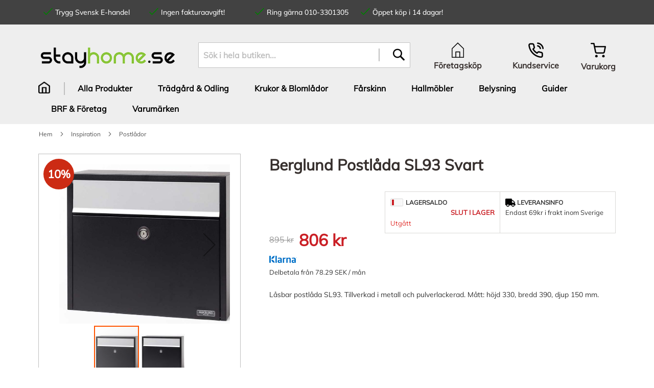

--- FILE ---
content_type: text/html; charset=UTF-8
request_url: https://www.stayhome.se/berglund-postlada-sl93-svart.html
body_size: 22048
content:
 <!doctype html><html lang="sv"><head prefix="og: http://ogp.me/ns# fb: http://ogp.me/ns/fb# product: http://ogp.me/ns/product#"> <meta charset="utf-8"/>
<meta name="title" content="Postlådor Berglund Postlåda SL93 svart | StayHome.se"/>
<meta name="description" content="Berglund Postlåda SL93 svart från Berglund finns här att köpa till lågt pris för för leverans inom 5 dagar. Kundtjänst med över 10 års erfarenhet från belysning."/>
<meta name="keywords" content="Berglund Postlådor postlåda Stayhome återförsäljare SL93 svart"/>
<meta name="robots" content="INDEX,FOLLOW"/>
<meta name="viewport" content="width=device-width, initial-scale=0.6"/>
<meta name="format-detection" content="telephone=no"/>
<title>Postlådor Berglund Postlåda SL93 svart | StayHome.se</title>
   <link rel="stylesheet" type="text/css" media="all" href="https://www.stayhome.se/static/version1763691818/frontend/Stayhome/default/sv_SE/mage/calendar.min.css" />
<link rel="stylesheet" type="text/css" media="all" href="https://www.stayhome.se/static/version1763691818/frontend/Stayhome/default/sv_SE/css/styles-m.min.css" />
<link rel="stylesheet" type="text/css" media="all" href="https://www.stayhome.se/static/version1763691818/frontend/Stayhome/default/sv_SE/css/font-face.min.css" />
<link rel="stylesheet" type="text/css" media="all" href="https://www.stayhome.se/static/version1763691818/frontend/Stayhome/default/sv_SE/jquery/uppy/dist/uppy-custom.min.css" />
<link rel="stylesheet" type="text/css" media="all" href="https://www.stayhome.se/static/version1763691818/frontend/Stayhome/default/sv_SE/Mageplaza_Core/css/owl.carousel.min.css" />
<link rel="stylesheet" type="text/css" media="all" href="https://www.stayhome.se/static/version1763691818/frontend/Stayhome/default/sv_SE/Mageplaza_BannerSlider/css/style.min.css" />
<link rel="stylesheet" type="text/css" media="all" href="https://www.stayhome.se/static/version1763691818/frontend/Stayhome/default/sv_SE/mage/gallery/gallery.min.css" />
<link rel="stylesheet" type="text/css" media="screen and (min-width: 768px)" href="https://www.stayhome.se/static/version1763691818/frontend/Stayhome/default/sv_SE/css/styles-l.min.css" />
<link rel="stylesheet" type="text/css" media="all" href="//maxcdn.bootstrapcdn.com/font-awesome/4.5.0/css/font-awesome.min.css" />





<link rel="canonical" href="https://www.stayhome.se/berglund-postlada-sl93-svart.html" />
<link rel="icon" type="image/x-icon" href="https://www.stayhome.se/media/favicon/stores/3/favicon.ico" />
<link rel="shortcut icon" type="image/x-icon" href="https://www.stayhome.se/media/favicon/stores/3/favicon.ico" />
<meta name="facebook-domain-verification" content="x9n751iyo1u3pgempqsdm63edxte0z" />       <!-- Google Tag Manager -->                  <!-- End Google Tag Manager -->  <!-- Facebook Business Extension for Magento 2 --><!-- Facebook Pixel Code --><noscript> <img height="1" width="1" style="display:none" src="https://www.facebook.com/tr?id=1591069904520280&ev=PageView&noscript=1&a=magento2-2.4.8-beta1-1.2.5" /></noscript><!-- End Facebook Pixel Code -->      <meta property="og:type" content="product" /><meta property="og:title" content="Berglund&#x20;Postl&#xE5;da&#x20;SL93&#x20;Svart" /><meta property="og:image" content="https://www.stayhome.se/media/catalog/product/cache/a069e9e303f41b104c5bb63aa3305417/1/0/10931_svart_l_2_1.jpg" /><meta property="og:description" content="L&#xE5;sbar&#x20;postl&#xE5;da&#x20;SL93.&#x20;Tillverkad&#x20;i&#x20;metall&#x20;och&#x20;pulverlackerad.&#x20;&#x20;M&#xE5;tt&#x3A;&#x20;h&#xF6;jd&#x20;330,&#x20;bredd&#x20;390,&#x20;djup&#x20;150&#x20;mm." /><meta property="og:url" content="https://www.stayhome.se/berglund-postlada-sl93-svart.html" /> <meta property="product:price:amount" content="806"/> <meta property="product:price:currency" content="SEK"/> </head><body data-container="body" data-mage-init='{"loaderAjax": {}, "loader": { "icon": "https://www.stayhome.se/static/version1763691818/frontend/Stayhome/default/sv_SE/images/loader-2.gif"}}' id="html-body" itemtype="http://schema.org/Product" itemscope="itemscope" class="catalog-product-view product-berglund-postlada-sl93-svart page-layout-1column">            <!-- Google Tag Manager (noscript) --> <noscript><iframe src="https://www.googletagmanager.com/ns.html?id=GTM-5BPQWFH" height="0" width="0" style="display:none;visibility:hidden"></iframe></noscript><!-- End Google Tag Manager (noscript) -->          <div class="cookie-status-message" id="cookie-status">The store will not work correctly when cookies are disabled.</div>     <noscript><div class="message global noscript"><div class="content"><p><strong>JavaScript verkar vara inaktiverat i din webbläsare.</strong> <span> För den bästa upplevelsen på vår webbplats, bör du aktivera Javascript i din webbläsare.</span></p></div></div></noscript>      <div class="page-wrapper"><header class="page-header"><div class="panel wrapper"><div class="panel header"> <div class="container"><div class="row"><div class="offer-wrapper col-md-9 col-xs-12" data-identifier="offer-block"><div class="container"><div class=""> <ul class="offers row"><li class="col-md-6 col-lg-3 d-none d-lg-block"><svg aria-hidden="true" focusable="false" data-prefix="fal" data-icon="check" role="img" xmlns="http://www.w3.org/2000/svg" viewBox="0 0 448 512" class="ico-check"><path fill="currentColor" d="M413.505 91.951L133.49 371.966l-98.995-98.995c-4.686-4.686-12.284-4.686-16.971 0L6.211 284.284c-4.686 4.686-4.686 12.284 0 16.971l118.794 118.794c4.686 4.686 12.284 4.686 16.971 0l299.813-299.813c4.686-4.686 4.686-12.284 0-16.971l-11.314-11.314c-4.686-4.686-12.284-4.686-16.97 0z" ></path></svg>Trygg Svensk E-handel</li> <li class="col-md-6 col-lg-3 d-none d-lg-block"><svg aria-hidden="true" focusable="false" data-prefix="fal" data-icon="check" role="img" xmlns="http://www.w3.org/2000/svg" viewBox="0 0 448 512" class="ico-check"><path fill="currentColor" d="M413.505 91.951L133.49 371.966l-98.995-98.995c-4.686-4.686-12.284-4.686-16.971 0L6.211 284.284c-4.686 4.686-4.686 12.284 0 16.971l118.794 118.794c4.686 4.686 12.284 4.686 16.971 0l299.813-299.813c4.686-4.686 4.686-12.284 0-16.971l-11.314-11.314c-4.686-4.686-12.284-4.686-16.97 0z" ></path></svg>Ingen fakturaavgift!</li> <li class="col-md-6 col-lg-3"><svg aria-hidden="true" focusable="false" data-prefix="fal" data-icon="check" role="img" xmlns="http://www.w3.org/2000/svg" viewBox="0 0 448 512" class="ico-check"><path fill="currentColor" d="M413.505 91.951L133.49 371.966l-98.995-98.995c-4.686-4.686-12.284-4.686-16.971 0L6.211 284.284c-4.686 4.686-4.686 12.284 0 16.971l118.794 118.794c4.686 4.686 12.284 4.686 16.971 0l299.813-299.813c4.686-4.686 4.686-12.284 0-16.971l-11.314-11.314c-4.686-4.686-12.284-4.686-16.97 0z" ></path></svg>Ring gärna 010-3301305</li> <li class="col-md-6 col-lg-3"><svg aria-hidden="true" focusable="false" data-prefix="fal" data-icon="check" role="img" xmlns="http://www.w3.org/2000/svg" viewBox="0 0 448 512" class="ico-check"><path fill="currentColor" d="M413.505 91.951L133.49 371.966l-98.995-98.995c-4.686-4.686-12.284-4.686-16.971 0L6.211 284.284c-4.686 4.686-4.686 12.284 0 16.971l118.794 118.794c4.686 4.686 12.284 4.686 16.971 0l299.813-299.813c4.686-4.686 4.686-12.284 0-16.971l-11.314-11.314c-4.686-4.686-12.284-4.686-16.97 0z" ></path></svg>Öppet köp i 14 dagar!</li></ul></div></div></div> </div></div> <a class="action skip contentarea" href="#contentarea"><span> Hoppa till innehållet</span></a> </div></div><div class="header content"> <span data-action="toggle-nav" class="action nav-toggle"><span>Växla Nav</span></span> <a class="logo" href="https://www.stayhome.se/" title="" aria-label="store logo"><img src="https://www.stayhome.se/media/logo/stores/3/sh-logo.png" title="" alt="" width="273" height="41" /></a>  <div class="block block-search"><div class="block block-title"><strong>Sök</strong></div><div class="block block-content"><form class="form minisearch" id="search_mini_form" action="https://www.stayhome.se/catalogsearch/result/" method="get"> <div class="field search"><label class="label" for="search" data-role="minisearch-label"><span>Sök</span></label> <div class="control"><input id="search" data-mage-init='{ "quickSearch": { "formSelector": "#search_mini_form", "url": "https://www.stayhome.se/search/ajax/suggest/", "destinationSelector": "#search_autocomplete", "minSearchLength": "3" } }' type="text" name="q" value="" placeholder="S&#xF6;k&#x20;i&#x20;hela&#x20;butiken..." class="input-text" maxlength="128" role="combobox" aria-haspopup="false" aria-autocomplete="both" autocomplete="off" aria-expanded="false"/><div id="search_autocomplete" class="search-autocomplete"></div> <div class="nested"><a class="action advanced" href="https://www.stayhome.se/catalogsearch/advanced/" data-action="advanced-search">Avancerad sökning</a></div> <div data-bind="scope: 'searchsuiteautocomplete_form'"><!-- ko template: getTemplate() --><!-- /ko --></div></div></div><div class="actions"><button type="submit" title="Sök" class="action search" aria-label="Search" ><span>Sök</span></button></div></form></div></div><div class="header-content-right"><div class="top-content"> <div class="header-r-top"><div class="d-flex"><div class="px-5 icon-home text-center"><a href="https://www.stayhome.se//nsv/" class="text-decoration-none"><i class="t-icon ico-acquisitions"></i> <span class="t-text">Företagsköp</span></a></div><div class="px-5 icon-phone text-center"><a href="https://www.stayhome.se/kundservice/" class="text-decoration-none"><i class="t-icon ico-phone"></i> <span class="t-text">Kundservice</span></a></div><div class="cart"> <div data-block="minicart" class="minicart-wrapper"><a class="action showcart" href="https://www.stayhome.se/checkout/cart/" data-bind="scope: 'minicart_content'"><i class="t-icon minicart-ico"></i> <span class="text">Varukorg</span> <span class="counter qty empty" data-bind="css: { empty: !!getCartParam('summary_count') == false && !isLoading() }, blockLoader: isLoading"><span class="counter-number">(<!-- ko text: getCartParam('summary_count') --><!-- /ko -->)</span> <span class="counter-label"><!-- ko if: getCartParam('summary_count') --><!-- ko text: getCartParam('summary_count') --><!-- /ko --><!-- ko i18n: 'items' --><!-- /ko --><!-- /ko --></span> <span class=""><i class="fas fa-caret-down"></i></span></span></a>  <div class="block block-minicart"><div id="minicart-content-wrapper" data-bind="scope: 'minicart_content'"><!-- ko template: getTemplate() --><!-- /ko --></div></div> </div></div></div></div></div></div>        <nav class="bss-megamenu navigation" role="navigation" data-action="navigation"><div id="defaultmenu" class="navbar-collapse collapse"><!-- For desktop --><ul class="nav navbar-nav top-desktop-menu" data-mage-init='{"menu":{"responsive":true, "expanded":true, "position":{"my":"left top","at":"left bottom"}}}'> <li class="level0 home-url  level-top ui-menu-item"><a class="level-top ui-corner-all" href="https://www.stayhome.se/"><span class="home-ico"></span></a></li>  <li class="level0 dropdown bss-megamenu-fw  level-top  ui-menu-item">
                    <a class="level-top ui-corner-all" href="#" ><span>Alla Produkter</span></a><ul class="dropdown-menu fullwidth"><li class="bss-megamenu-content"><div class="row"><div class="col-sm-12"><div class="megamenu">
<div class="row">
<div class="col-lg-9 parent-subcolumn">
<div class="row">
<div class="subcolum col-lg-3 utomhus"><a href="https://www.stayhome.se/utomhus.html"> <span class="utomhus-icon-border">&nbsp;</span> </a>
<div class="1st">
<h3 class="subcolumn-title"><a href="https://www.stayhome.se/utomhus.html">Utomhus &amp; Trädgård</a></h3>
<ol class="subcolumn-items">
<ol class="subcolumn-items">
<li class="level2 category-item"><a href="https://www.stayhome.se/utomhus/odling-blomlador.html">Krukor &amp; Blomlådor </a></li>
<li class="level2 category-item"><a href="https://www.stayhome.se/utomhus/odling-blomlador.html">Odla</a></li>
<li class="level2 category-item"><a href="https://www.stayhome.se/utomhus/vaxthus.html">Växthus</a></li>
<li class="level2 category-item"><a href="https://www.stayhome.se/utomhus/postlador.html">Postlådor</a></li>
<li class="level2 category-item"><a href="https://www.stayhome.se/belysning/utomhusbelysning.html">Utomhusbelysning</a></li>
</ol>
</ol>
<ol class="subcolumn-items">
<li class="level2 category-item"><a href="https://www.stayhome.se/utomhus.html">Visa fler..... </a></li>
</ol>
</div>
</div>
<div class="subcolum col-lg-3 beltagih"><a href="https://www.stayhome.se/belysning.html"> <span class="belysning-icon">&nbsp;</span> </a>
<div class="1st">
<h3 class="subcolumn-title"><a href="https://www.stayhome.se/belysning.html">Belysning</a></h3>
<ol class="subcolumn-items">
<ol class="subcolumn-items">
<li class="level2 category-item"><a href="https://www.stayhome.se/belysning/utomhusbelysning.html">Utomhusbelysning </a></li>
<li class="level2 category-item"><a href="https://www.stayhome.se/belysning/kokslampor.html">Kökslampor </a></li>
<li class="level2 category-item"><a href="https://www.stayhome.se/belysning/taklampor.html">Taklampor </a></li>
<li class="level2 category-item"><a href="https://www.stayhome.se/belysning/golvlampor.html">Golvlampor </a></li>
<li class="level2 category-item"><a href="https://www.stayhome.se/belysning/bordslampor.html">Bordslampor </a></li>
<li class="level2 category-item"><a href="https://www.stayhome.se/belysning/vagglampor.html">Vägglampor </a></li>
</ol>
</ol>
<ol class="subcolumn-items">
<li class="level2 category-item"><a href="https://www.stayhome.se/belysning.html">Visa fler..... </a></li>
</ol>
</div>
</div>
<div class="subcolum col-lg-3 mobler"><a href="https://www.stayhome.se/inomhus/mobler.html"> <span class="mobler-icon">&nbsp;</span> </a>
<div class="1st">
<h3 class="subcolumn-title"><a href="https://www.stayhome.se/inomhus/mobler.html">Möbler</a></h3>
<ol class="subcolumn-items">
<ol class="subcolumn-items">
<li class="level2 category-item"><a href="https://www.stayhome.se/inomhus/mobler/hallmobler.html">Hallmöbler</a></li>
<li class="level2 category-item"><a href="https://www.stayhome.se/inomhus/mobler/byra.html">Byråer</a></li>
<li class="level2 category-item"><a href="https://www.stayhome.se/inomhus/mobler/hallmobler/hallpall.html">Pallar </a></li>
<li class="level2 category-item"><a href="https://www.stayhome.se/inomhus/mobler/soffbord.html">Soffbord</a></li>
<li class="level2 category-item"><a href="https://www.stayhome.se/inomhus/mobler/hallmobler/hallbank.html">Hallbänkar</a></li>
</ol>
</ol>
<ol class="subcolumn-items">
<li class="level2 category-item"><a href="https://www.stayhome.se/inomhus.html">Visa fler..... </a></li>
</ol>
</div>
</div>
<div class="subcolum col-lg-3 dekoration"><a href="https://www.stayhome.se/inomhus.html"> <span class="dekoration-icon">&nbsp;</span> </a>
<div class="1st">
<h3 class="subcolumn-title"><a href="https://www.stayhome.se/inomhus.html">Dekoration inomhus</a></h3>
<ol class="subcolumn-items">
<ol class="subcolumn-items">
<li class="level2 category-item"><a href="https://www.stayhome.se/inomhus/sjalvvattnande-inomhuskrukor.html">Självvattnande krukor</a></li>
<li class="level2 category-item"><a href="https://www.stayhome.se/belysning/julbelysning/juldekoration.html">Juldekorationer</a></li>
<li class="level2 category-item"><a href="https://www.stayhome.se/farskinn.html">Fårskinn</a></li>
</ol>
</ol>
<ol class="subcolumn-items">
<li class="level2 category-item"><a href="https://www.stayhome.se/belysning.html">Visa fler..... </a></li>
</ol>
</div>
</div>
<div class="subcolum col-lg-3 klimat"><a href="https://www.stayhome.se/varme.html"> <span class="varme-icon">&nbsp;</span> </a>
<div class="1st">
<h3 class="subcolumn-title"><a href="https://www.stayhome.se/varme.html">Värme &amp; Klimat</a></h3>
<ol class="subcolumn-items">
<ol class="subcolumn-items">
<li class="level2 category-item"><a href="https://www.stayhome.se/varme/terrassvarmare.html">Terrassvärmare</a></li>
<li class="level2 category-item"><a href="https://www.stayhome.se/varme/infravarmare.html">Infravärmare</a></li>
<li class="level2 category-item"><a href="https://www.stayhome.se/varme/elelement.html">Element</a></li>
<li class="level2 category-item"><a href="https://www.stayhome.se/varme/vedkorg.html">Vedställ & vedkorg</a></li>
<li class="level2 category-item"><a href="https://www.stayhome.se/varme/takflakt.html">Takfläkt</a></li>
<li class="level2 category-item"><a href="https://www.stayhome.se/varme/element.html">Oljeradiator, element</a></li>
</ol>
</ol>
<ol class="subcolumn-items">
<li class="level2 category-item"><a href="https://www.stayhome.se/varme.html">Visa fler..... </a></li>
</ol>
</div>
</div>
<div class="subcolum col-lg-3 mattor"><a href="https://www.stayhome.se/farskinn.html"> <span class="mattor-skinn-icon">&nbsp;</span> </a>
<div class="1st">
<h3 class="subcolumn-title"><a href="https://www.stayhome.se/farskinn.html">Fårskinn</a></h3>
<ol class="subcolumn-items">
<ol class="subcolumn-items">
<li class="level2 category-item"><a href="https://www.stayhome.se/farskinn/sittdynor-farskinn.html">Fårskinnsdynor</a></li>
<li class="level2 category-item"><a href="https://www.stayhome.se/farskinn/farskinnsfallar.html">Fårskinn &amp; Fällar</a></li>
<li class="level2 category-item"><a href="https://www.stayhome.se/farskinn.html">Fårskinn</a></li>
<li class="level2 category-item"><a href="https://www.stayhome.se/farskinn/stolsoverdrag-nackkuddar.html">Stolsöverdrag</a></li>
<li class="level2 category-item"><a href="https://www.stayhome.se/farskinn/lammskinn-baby.html">Lammskinn Baby"</a></li>
</ol>
</ol>
<ol class="subcolumn-items">
<li class="level2 category-item"><a href="https://www.stayhome.se/farskinn.html">Visa fler..... </a></li>
</ol>
</div>
</div>
<div class="subcolum col-lg-3 textiler"><a href="https://www.stayhome.se/inomhus/textil.html"> <span class="textil-farskinn-icon">&nbsp;</span> </a>
<div class="1st">
<h3 class="subcolumn-title"><a href="https://www.stayhome.se/farskinn.html">Plädar & Hudar</a></h3>
<ol class="subcolumn-items">
<ol class="subcolumn-items">
<li class="level2 category-item"><a href="https://www.stayhome.se/farskinn/metervara-farskinn.html">Metervara fårskinn</a></li>
<li class="level2 category-item"><a href="https://www.stayhome.se/farskinn/palsimitation-fuskpals.html">Pälsimitation</a></li>
<li class="level2 category-item"><a href="https://www.stayhome.se/farskinn/kohudar-renskinn.html">Kohudar</a></li>
<li class="level2 category-item"><a href="https://www.stayhome.se/farskinn/kohudar-fejk.html">Kohudar "fejk"</a></li>
</ol>
</ol>
<ol class="subcolumn-items">
<li class="level2 category-item"><a href="https://www.stayhome.se/farskinn/palsimitation-fuskpals.html">Visa fler..... </a></li>
</ol>
</div>
</div>
<div class="subcolum col-lg-3 fokuskampanj"><a href="https://www.stayhome.se/belysning/julbelysning.html"> <span class="kampanj-icon">&nbsp;</span> </a>
<div class="1st">
<h3 class="subcolumn-title"><a href="https://www.stayhome.se/belysning/julbelysning.html">Julbelysning</a></h3>
<ol class="subcolumn-items">
<ol class="subcolumn-items">
<li class="level2 category-item"><a href="https://www.stayhome.se/belysning/julbelysning/elljusstakar.html">Adventsljusstakar</a></li>
<li class="level2 category-item"><a href="https://www.stayhome.se/belysning/julbelysning/adventsstjarnor.html">Adventsstjärnor</a></li>
<li class="level2 category-item"><a href="https://www.stayhome.se/belysning/julbelysning/juldekoration.html">Juldekorationer</a></li>
<li class="level2 category-item"><a href="https://www.stayhome.se/belysning/julbelysning/plastgranar.html">Plastgranar</a></li>
<li class="level2 category-item"><a href="https://www.stayhome.se/belysning/julbelysning/utomhusslingor.html">Ljusslinga utomhus</a></li>
<li class="level2 category-item"><a href="https://www.stayhome.se/belysning/julbelysning/kransar.html">Kransar</a></li>
</ol>
</ol>
<ol class="subcolumn-items">
<li class="level2 category-item"><a href="https://www.stayhome.se/belysning/julbelysning.html">Visa fler..... </a></li>
</ol>
</div>
</div>
</div>
</div>
<div class="col-lg-3 parent-subcolumn sub-right-col"><img src="https://www.stayhome.se/media/wysiwyg/inspiration.jpg" alt="" />
<img src="https://www.stayhome.se/media/wysiwyg/belysning.jpg" alt="" />

<ul class="black-menu">
<li class="category-item"><a href="https://www.stayhome.se/om-oss/kontakta-oss"><span class="menu-item-text">Kundservice - 0320-655044</span> </a></li>
<li class="category-item"><a href="https://www.stayhome.se/varumarken.html"><span class="menu-item-text">Varumärken</span> </a></li>
<li class="category-item"><a href="https://www.stayhome.se/alla-guider"><span class="menu-item-text">Guider, manualer, filmer</span> </a></li>
<li class="category-item"><a href="https://www.stayhome.se/fynd.html"><span class="menu-item-text">Kampanjer & Fynd</span> </a></li>
<li class="category-item"><a href="https://www.stayhome.se/popular-products.html"><span class="menu-item-text">Våra favoriter</a></li>
</ul></div>
</div>
</div></div></div><button class="subcolumn-close">Stäng meny</button></li></ul></li><li class="level0 dropdown bss-megamenu-fw  level-top  ui-menu-item">
                    <a class="level-top ui-corner-all" href="#" ><span>Trädgård &amp; Odling</span></a><ul class="dropdown-menu fullwidth"><li class="bss-megamenu-content"><div class="row"><div class="col-sm-12"><div class="megamenu">
<div class="row">
<div class="col-lg-9 parent-subcolumn">
<div class="row">
<div class="subcolum col-lg-3 utomhus">
<a href="https://www.stayhome.se/utomhus.html">
<i class="utomhus-icon"></i>
<div class="1st">
<h3 class="subcolumn-title"><a href="https://www.stayhome.se/utomhus.html">Blomlådor & Krukor</a></h3>
<ol class="subcolumn-items">
<li class="level2 category-item"><a href="https://www.stayhome.se/utomhus/odling-blomlador/sjalvvattnande/sjalvvattnande-krukor.html">Självvattnande krukor</a></li>
<li class="level2 category-item"><a href="https://www.stayhome.se/utomhus/odling-blomlador/sjalvvattnande/sjalvvattnande-balkonglada.html">Självvattnande blomlådor</a></li>
<li class="level2 category-item"><a href="https://www.stayhome.se/utomhus/odling-blomlador/blomlada.html">Blomlådor 80-100cm</a></li>
<li class="level2 category-item"><a href="https://www.stayhome.se/utomhus/odling-blomlador/vaggampel.html">Blomlådor 40-50cm</a></li>
<li class="level2 category-item"><a href="https://www.stayhome.se/utomhus/odling-blomlador/hangampel.html">Hängampel</a></li>
<li class="level2 category-item"><a href="https://www.stayhome.se/utomhus/cortenstal.html">Rostiga krukor - Cortenstål</a></li>
<li class="level2 category-item"><a href="https://www.stayhome.se/utomhus/odling-blomlador/krukor-offentlig-miljo.html">Krukor Offentlig miljö</a></li>
</ol></div>
</div>
<div class="subcolum col-lg-3 beltagih">
<a href="https://www.stayhome.se/belysning/utomhusbelysning.html">
<i class="belysning-icon"></i>
<div class="1st">
<h3 class="subcolumn-title"><a href="https://www.stayhome.se/belysning/utomhusbelysning.html">Utomhusbelysning</a></h3>
<ol class="subcolumn-items">
<li class="level2 category-item"><a href="https://www.stayhome.se/belysning/utomhusbelysning/vagglampor.html">Vägglampor Ute</span> </a></li>
<li class="level2 category-item"><a href="https://www.stayhome.se/belysning/utomhusbelysning/pollare.html">Pollare</a></li>
<li class="level2 category-item"><a href="https://www.stayhome.se/belysning/utomhusbelysning/solcellslampor.html">Solcellslampor</span> </a></li>
<li class="level2 category-item"><a href="https://www.stayhome.se/belysning/utomhusbelysning/uterumsbelysning.html">Uterumslampor</span> </a></li>
<li class="level2 category-item"><a href="https://www.stayhome.se/belysning/utomhusbelysning/stolpar.html">Lyktstolpar</span> </a></li>
</ol></div>
</div>
<div class="subcolum col-lg-3 mobler">
<a href="https://www.stayhome.se/utomhus/tradgardsmobler.html">
<i class="utomhus-icon"></i>
<div class="1st">
<h3 class="subcolumn-title"><a href="https://www.stayhome.se/utomhus/odling-blomlador/odlingskrage.html">Odlingskragar</h3>
<ol class="subcolumn-items">
<li class="level2 category-item"><a href="https://www.stayhome.se/utomhus/odling-blomlador/odlingskrage.html">Odlingskrage</a></li>
<li class="level2 category-item"><a href="https://www.stayhome.se/utomhus/pallkrage.html">Pallkrage för odling</a></li>
<li class="level2 category-item"><a href="https://www.stayhome.se/utomhus/rabattkant.html">Rabattkant & Gräskantlist</a></li>
</ol></div>
</div>
<div class="subcolum col-lg-3 dekoration">
<a href="https://www.stayhome.se/utomhus.html">
<i class="dekoration-icon"></i>
<div class="1st">
<h3 class="subcolumn-title"><a href="https://www.stayhome.se/utomhus.html">Trädgård</h3>
<ol class="subcolumn-items">
<li class="level2 category-item"><a href="https://www.stayhome.se/belysning/utomhusbelysning/solcellslampor.html">Solcellslampor</span> </a></li>
<li class="level2 category-item"><a href="https://www.stayhome.se/utomhus/postlador.html">Postlådor</a></li>
<li class="level2 category-item"><a href="https://www.stayhome.se/utomhus/regnmatare.html">Regnmätare</a></li>
<li class="level2 category-item"><a href="https://www.stayhome.se/utomhus/cortenstal.html">Cortenstål-rost</a></li>
<li class="level2 category-item"><a href="https://www.stayhome.se/utomhus/tillbehor-tradgard/tillbehor-robotgrasklippare.html">Trädringar Robot</a></li>
<li class="level2 category-item"><a href="https://www.stayhome.se/utomhus/kompost.html">Kompost</a></li>
</ol></div>
</div>
<div class="subcolum col-lg-3 klimat">
<a href="https://www.stayhome.se/varme/terrassvarmare.html">
<i class="varme-icon"></i>
<div class="1st">
<h3 class="subcolumn-title"><a href="https://www.stayhome.se/varme/terrassvarmare.html">Terrassvärmare</h3>
<ol class="subcolumn-items">
<li class="level2 category-item"><a href="https://www.stayhome.se/varme/terrassvarmare.html">Terrassvärmare</a></li>
<li class="level2 category-item"><a href="https://www.stayhome.se/varme/infravarmare.html">Infravärmare</a></li>
<li class="level2 category-item"><a href="https://www.stayhome.se/varme/kalluftsflakt.html">Fläktar</a></li>
<li class="level2 category-item"><a href="https://www.stayhome.se/varme/flaktar.html">Värmefläktar</a></li>
</ol></div>
</div>
<div class="subcolum col-lg-3 mattor">
<a href="https://www.stayhome.se/farskinn.html">
<i class="mattor-skinn-icon"></i>
<div class="1st">
<h3 class="subcolumn-title"><a href="https://www.stayhome.se/farskinn.html">Fårskinn</h3>
<ol class="subcolumn-items">
<li class="level2 category-item"><a href="https://www.stayhome.se/farskinn.html">Fårskinnsfällar</a></li>
<li class="level2 category-item"><a href="https://www.stayhome.se/farskinn/palsimitation-fuskpals.html">Plädar</a></li>
<li class="level2 category-item"><a href="https://www.stayhome.se/farskinn/sittdynor-farskinn.html">Sittplättar</a></li>
</ol></div>
</div>
<div class="subcolum col-lg-3 textiler">
<a href="https://www.stayhome.se/utomhus/forrad.html">
<span class="utomhus-icon-border">&nbsp;</span>
<div class="1st">
<h3 class="subcolumn-title"><a href="https://www.stayhome.se/utomhus/vaxthus.html">Växthus</h3>
<ol class="subcolumn-items">
<li class="level2 category-item"><a href="https://www.stayhome.se/utomhus/vaxthus.html">Växthus</a></li>
</ol></div>
</div>
<div class="subcolum col-lg-3 fokuskampanj">
<a href="https://www.stayhome.se/belysning/julbelysning.html">
<i class="kampanj-icon"></i>
<div class="1st">
<h3 class="subcolumn-title"><a href="https://www.stayhome.se/utomhus.html">Våra favoriter</h3>
<ol class="subcolumn-items">
<li class="level2 category-item"><a href="https://www.stayhome.se/utomhus/odling-blomlador/blomlada.html">Blomlådor</a></li>
<li class="level2 category-item"><a href="https://www.stayhome.se/utomhus/odling-blomlador/kruka.html">Krukor</a></li>
<li class="level2 category-item"><a href="https://www.stayhome.se/varme/terrassvarmare.html">Terrassvärmare</a></li>
<li class="level2 category-item"><a href="https://www.stayhome.se/farskinn.html">Fårskinn</a></li>
<li class="level2 category-item"><a href="https://www.stayhome.se/belysning/julbelysning/utomhusslingor.html">Ljusslinga utomhus</a></li>
<li class="level2 category-item"><a href="https://www.stayhome.se/belysning/utomhusbelysning.html">Utomhusbelysning</a></li>
</ol></div>
</div>
</div>
</div>
<div class="col-lg-3 parent-subcolumn sub-right-col"><img src="https://www.stayhome.se/media/wysiwyg/inspiration.jpg" alt="" />
<img src="https://www.stayhome.se/media/wysiwyg/belysning.jpg" alt="" />

<ul class="black-menu">
<li class="category-item"><a href="https://www.stayhome.se/om-oss/kontakta-oss"><span class="menu-item-text">Kundservice - 0320-655044</span> </a></li>
<li class="category-item"><a href="https://www.stayhome.se/varumarken.html"><span class="menu-item-text">Varumärken</span> </a></li>
<li class="category-item"><a href="https://www.stayhome.se/alla-guider"><span class="menu-item-text">Guider, manualer, filmer</span> </a></li>
<li class="category-item"><a href="https://www.stayhome.se/fynd.html"><span class="menu-item-text">Kampanjer & Fynd</span> </a></li>
<li class="category-item"><a href="https://www.stayhome.se/popular-products.html"><span class="menu-item-text">Våra favoriter</a></li>
</ul></div>
</div>
</div></div></div><button class="subcolumn-close">Stäng meny</button></li></ul></li><li class="level0 dropdown  level-top  ui-menu-item">
                    <a class="level-top ui-corner-all" href="https://www.stayhome.se/utomhus/odling-blomlador.html" ><span>Krukor &amp; Blomlådor</span></a></li><li class="level0 dropdown  level-top  ui-menu-item">
                    <a class="level-top ui-corner-all" href="https://www.stayhome.se/farskinn.html" ><span>Fårskinn</span></a></li><li class="level0 dropdown  level-top  ui-menu-item">
                    <a class="level-top ui-corner-all" href="https://www.stayhome.se/inomhus/mobler/hallmobler.html" ><span>Hallmöbler</span></a></li><li class="level0 dropdown  level-top  ui-menu-item">
                    <a class="level-top ui-corner-all" href="https://www.stayhome.se/belysning.html" ><span>Belysning</span></a></li><li class="level0 dropdown  level-top  ui-menu-item">
                    <a class="level-top ui-corner-all" href="https://www.stayhome.se/alla-guider/" ><span>Guider</span></a></li><li class="level0 dropdown  level-top  ui-menu-item">
                    <a class="level-top ui-corner-all" href="https://www.stayhome.se/brf.html" ><span>BRF &amp; Företag</span></a></li><li class="level0 dropdown  level-top  ui-menu-item">
                    <a class="level-top ui-corner-all" href="https://www.stayhome.se/varumarken.html" ><span>Varumärken</span></a></li> </ul><!-- For mobile --><div class="top-mobile-menu"><ul class="mobile-menu__wrapper"><div class="megamenu">
	<ul class="row">
		<li class="col-4 parent-subcolumn">
			<a href="#belysning" class="open-sub"><i class="belysning-icon"></i></a>
			<strong class="mobile-col-title"><a href="https://www.stayhome.se/belysning.html">Lampor & belysning</a></strong>
		</li>
		<li class="col-4 parent-subcolumn">
			<a href="#varme" class="open-sub"><i class="varme-icon"></i></a>
			<strong class="mobile-col-title"><a href="https://www.stayhome.se/varme.html">Klimat & värme</a></strong>
		</li>
		<li class="col-4 parent-subcolumn">
			<a href="#inomhus" class="open-sub"><i class="mobler-icon"></i></a>
			<strong class="mobile-col-title"><a href="https://www.stayhome.se/inomhus.html">Hallmöbler</a></strong>
		</li>
		<li class="col-4 parent-subcolumn">
			<a href="#farskinn" class="open-sub"><i class="textil-farskinn-icon"></i></a>
			<strong class="mobile-col-title"><a href="https://www.stayhome.se/farskinn.html">Fårskinn</a></strong>
		</li>
		<li class="col-4 parent-subcolumn">
			<a href="#utomhus" class="open-sub"><i class="utomhus-icon"></i></a>
			<strong class="mobile-col-title"><a href="https://www.stayhome.se/utomhus.html">Odling</a></strong>
		</li>
		<li class="col-4 parent-subcolumn">
			<a href="https://www.stayhome.se/fynd.html" class="open-sub"><i class="kampanj-icon"></i></a>
			<strong class="mobile-col-title"><a href="https://www.stayhome.se/fynd.html">Fynd</a></strong>
		</li>
	</ul>
</div><li class="mobile-menu__item ui-menu-item">
    <a class="mobile-menu__item-link" href="https://www.stayhome.se/kundservice"><i class="phone-white"></i><span>Kundservice</span></a>
</li>
<li class="mobile-menu__item ui-menu-item">
    <a class="mobile-menu__item-link" href="https://www.stayhome.se/brf.html"><span>BRF</span></a>
</li>
<li class="mobile-menu__item ui-menu-item">
    <a class="mobile-menu__item-link" href="https://www.stayhome.se/alla-guider"><span>Guider & Filmer</span></a>
</li>
<li class="mobile-menu__item ui-menu-item">
    <a class="mobile-menu__item-link" href="https://www.stayhome.se/varumarken.html"><span>Varumärken</span></a>
</li>
</ul><div class=mobile-menu__tab id="mobile_menu_tab"><ul class="level0 submenu">
     <li class="level1 category-item-list parent">
        <a href="#" class="level-top"><span class="menu-item-text">Utomhus & Trädgård & Odling</span></a>
        <ul class="level1" id="utomhus">
            <li class="level2 back-submenu"><a class="go-back" href="#">Tillbaka</a></li>
            <li class="level2 category-item view-all"><a href="https://www.stayhome.se/utomhus.html">Visa allt i Trädgård</a></li>
            <li class="level2 category-item parent">
                 <a href="#">Krukor &amp; Blomlådor </a>
                    <div class="widget block block-static-block">        <ul class="level3">
            <li class="level3-child back-submenu"><a class="go-back" href="#">Tillbaka</a></li>
            <li class="level3-child category-item"><a href="https://www.stayhome.se/utomhus/odling-blomlador/balkonglada.html">Balkonglådor</a></li>
            <li class="level3-child category-item"><a href="https://www.stayhome.se/utomhus/odling-blomlador/blomlada.html">Blomlådor</a></li>
            <li class="level3-child category-item"><a href="https://www.stayhome.se/utomhus/odling-blomlador/funky-blomlador.html">Funky blomlådor - halvmåneformad</a></li>
            <li class="level3-child category-item"><a href="https://www.stayhome.se/utomhus/odling-blomlador/hangampel.html">Hängamplar</a></li>
            <li class="level3-child category-item"><a href="https://www.stayhome.se/utomhus/odling-blomlador/vaggampel.html">Väggampel - Liten blomlåda 40-50cm</a></li>
            <li class="level3-child category-item"><a href="https://www.stayhome.se/utomhus/odling-blomlador/krukor-inomhus.html">Krukor inomhus</a></li>
            <li class="level3-child category-item"><a href="https://www.stayhome.se/utomhus/odling-blomlador/kruka.html">Krukor utomhus</a></li>
            <li class="level3-child category-item"><a href="https://www.stayhome.se/utomhus/odling-blomlador/sjalvvattnande.html">Självvattnande krukor & blomlådor</a></li>
            <li class="level3-child category-item"><a href="https://www.stayhome.se/utomhus/odling-blomlador/planteringslada.html">Planteringslådor</a></li>
            <li class="level3-child category-item"><a href="https://www.stayhome.se/utomhus/odling-blomlador/krukor-offentlig-miljo.html">Stora krukor offentlig miljö</a></li>
            <div class="col-12 mt-4">
                <div class="row">
                    <div class="col-6">
                        <a href="#">
                            <img src="https://www.stayhome.se/media/wysiwyg/Tradgard527x527.jpg" alt="" />
                        </a>
                    </div>
                    <div class="col-6">
                        <a href="#">
                            <img src="https://www.stayhome.se/media/wysiwyg/Krukor527x527.jpg" alt="" />
                        </a>
                    </div>
                </div>
            </div>
        </ul></div>
             </li>
            <li class="level2 category-item parent"><a href="https://www.stayhome.se/tradgard-odling/odling-blomlador.html">Odla - Odlingskragar - Rabattkanter</a>
                    <div class="widget block block-static-block">        <ul class="level3">
            <li class="level3-child back-submenu"><a class="go-back" href="#">Tillbaka</a></li>
            <li class="level3-child category-item"><a href="https://www.stayhome.se/utomhus/odling-blomlador/odlingskrage.html">Odlingskrage för odling</a></li>
           <li class="level3-child category-item"><a href="https://www.stayhome.se/utomhus/pallkrage.html">Pallkrage för odling</a></li>
           <li class="level3-child category-item"><a href="https://www.stayhome.se/utomhus/rabattkant.html">Rabattkant & gräskantlist</a></li>
           <li class="level3-child category-item"><a href="https://www.stayhome.se/utomhus/cortenstal.html">Cortenstål krukor rost</a></li>
            <li class="level3-child category-item"><a href="https://www.stayhome.se/utomhus/odling-blomlador/planteringslada.html">Planteringslådor</a></li>
            <div class="col-12 mt-4">
                <div class="row">
                    <div class="col-6">
                        <a href="#">
                            <img src="https://www.stayhome.se/media/wysiwyg/Rost527x527.jpg" alt="" />
                        </a>
                    </div>
                    <div class="col-6">
                        <a href="#">
                            <img src="https://www.stayhome.se/media/wysiwyg/T_rtan527x527.jpg" alt="" />
                        </a>
                    </div>
                </div>
            </div>
        </ul></div>
            </li>
            <li class="level2 category-item parent"><a href="https://www.stayhome.se/tradgard-odling/vaxthus.html">Växthus</a>
                    <div class="widget block block-static-block">        <ul class="level3">
            <li class="level3-child back-submenu"><a class="go-back" href="#">Tillbaka</a></li>
            <li class="level3-child category-item"><a href="https://www.stayhome.se/utomhus/vaxthus.html">Växthus</a></li>
            <li class="level3-child category-item"><a href="https://www.stayhome.se/utomhus/vaxthus/vaxthus-tillbehor.html">Tillbehör växthus</a></li>
            <li class="level3-child category-item"><a href="https://www.stayhome.se/utomhus/stugor-forrad.html">Friggebodar & Förråd</a></li>
            <div class="col-12 mt-4">
                <div class="row">
                    <div class="col-6">
                        <a href="#">
                            <img src="https://www.stayhome.se/media/wysiwyg/Vaxthus527x527.jpg" alt="" />
                        </a>
                    </div>
                    <div class="col-6">
                        <a href="#">
                            <img src="https://www.stayhome.se/media/wysiwyg/Vaxthus_svart527x527.jpg" alt="" />
                        </a>
                    </div>
                </div>
            </div>
        </ul></div>
           </li>
            <li class="level2 category-item parent"><a href="https://www.stayhome.se/tradgard-odling/postlador.html">Postlådor</a>
                   <div class="widget block block-static-block">        <ul class="level3">
            <li class="level3-child back-submenu"><a class="go-back" href="#">Tillbaka</a></li>
            <li class="level3-child category-item"><a href="https://www.stayhome.se/utomhus/postlador/veckopostlada.html">Veckopostlåda</a></li>
            <li class="level3-child category-item"><a href="https://www.stayhome.se/utomhus/postlador/brevlada.html">Postlåda, Brevlåda</a></li>
            <li class="level3-child category-item"><a href="https://www.stayhome.se/utomhus/postlador/markfaste-postlada.html">Markfäste till postlåda</a></li>
            <li class="level3-child category-item"><a href="https://www.stayhome.se/utomhus/postlador/markpostlada.html">Markpostlåda</a></li>
            <li class="level3-child category-item"><a href="https://www.stayhome.se/utomhus/postlador/lasbar-postlada.html">Låsbar postlåda</a></li>
            <div class="col-12 mt-4">
                <div class="row">
                    <div class="col-6">
                        <a href="#">
                            <img src="https://www.stayhome.se/media/wysiwyg/Postlada527x527.jpg" alt="" />
                        </a>
                    </div>
                    <div class="col-6">
                        <a href="#">
                            <img src="https://www.stayhome.se/media/wysiwyg/Markpostlada527x527.jpg" alt="" />
                        </a>
                    </div>
                </div>
            </div>
        </ul></div>
            </li>
            <li class="level2 category-item parent"><a href="https://www.stayhome.se/belysning/utomhusbelysning.html">Utomhusbelysning</a>
                  <div class="widget block block-static-block">        <ul class="level3">
            <li class="level3-child back-submenu"><a class="go-back" href="#">Tillbaka</a></li>
            <li class="level3-child category-item"><a href="https://www.stayhome.se/belysning/utomhusbelysning/vagglampor.html">Fasad & väggbelysning</a></li>
            <li class="level3-child category-item"><a href="https://www.stayhome.se/belysning/utomhusbelysning/stolpar.html">Lyktstolpar</a></li>
            <li class="level3-child category-item"><a href="https://www.stayhome.se/belysning/utomhusbelysning/pollare.html">Pollare</a></li>
            <li class="level3-child category-item"><a href="https://www.stayhome.se/belysning/utomhusbelysning/uterumsbelysning.html">Uterumsbelysning</a></li>
            <li class="level3-child category-item"><a href="https://www.stayhome.se/belysning/utomhusbelysning/solcellslampor.html">Solcellslampor</a></li>
            <div class="col-12 mt-4">
                <div class="row">
                    <div class="col-6">
                        <a href="#">
                            <img src="https://www.stayhome.se/media/wysiwyg/London527x527.jpg" alt="" />
                        </a>
                    </div>
                    <div class="col-6">
                        <a href="#">
                            <img src="https://www.stayhome.se/media/wysiwyg/Utelampa527x527.jpg" alt="" />
                        </a>
                    </div>
                </div>
            </div>
        </ul></div>
           </li>
             <li class="level2 category-item parent"><a href="https://www.stayhome.se/belysning/utomhusbelysning.html">Tillbehör trädgård</a>
                  <div class="widget block block-static-block">        <ul class="level3">
            <li class="level3-child back-submenu"><a class="go-back" href="#">Tillbaka</a></li>
            <li class="level3-child category-item"><a href="https://www.stayhome.se/utomhus/regnmatare.html">Regnmätare</a></li>
            <li class="level3-child category-item"><a href="https://www.stayhome.se/utomhus/kompost.html">Kompost</a></li>
            <li class="level3-child category-item"><a href="https://www.stayhome.se/utomhus/tradgardsredskap.html">Tillbehör robotgräsklippare</a></li>
            <li class="level3-child category-item"><a href="https://www.stayhome.se/utomhus/tradgardsredskap.html">Trädgårdsredskap</a></li>
            <div class="col-12 mt-4">
                <div class="row">
                    <div class="col-6">
                        <a href="#">
                            <img src="https://www.stayhome.se/media/wysiwyg/Regnm_tare527x527.jpg" alt="" />
                        </a>
                    </div>
                    <div class="col-6">
                        <a href="#">
                            <img src="https://www.stayhome.se/media/wysiwyg/Robot527x527.jpg" alt="" />
                        </a>
                    </div>
                </div>
            </div>
        </ul></div>
           </li>

<div class="col-12 mt-4">
                <div class="row">
                    <div class="col-6">
                        <a href="#">
                            <img src="https://www.stayhome.se/media/wysiwyg/Vaxthus527x527.jpg" alt="" />
                        </a>
                    </div>
                    <div class="col-6">
                        <a href="#">
                            <img src="https://www.stayhome.se/media/wysiwyg/Tradgard527x527.jpg" alt="" />
                        </a>
                    </div>
                </div>
            </div>
        </ul>
     </li>
     <li class="level1 category-item-list parent">
        <a href="#" class="level-top"> <span class="menu-item-text">Belysning</span> </a>
        <ul class="level1"  id="belysning">
            <li class="level2 back-submenu"><a class="go-back" href="#">Tillbaka</a></li>
            <li class="level2 category-item view-all"><a href="https://www.stayhome.se/belysning.html">Visa allt i Belysning</a></li>
            <li class="level2 category-item parent"><a href="https://www.stayhome.se/belysning.html">Inomhusbelysning </a>
                  <div class="widget block block-static-block">        <ul class="level3">
            <li class="level3-child back-submenu"><a class="go-back" href="#">Tillbaka</a></li>
            <li class="level3-child category-item"><a href="https://www.stayhome.se/belysning/badrumsbelysning.html">Badrumsbelysning</a></li>
            <li class="level3-child category-item"><a href="https://www.stayhome.se/belysning/bordslampor.html">Bordslampor</a></li>
            <li class="level3-child category-item"><a href="https://www.stayhome.se/belysning/golvlampor.html">Golvlampor</a></li>
            <li class="level3-child category-item"><a href="https://www.stayhome.se/belysning/fonsterlampor.html">Fönsterlampor</a></li>
            <li class="level3-child category-item"><a href="https://www.stayhome.se/belysning/kokslampor.html">Kökslampor</a></li>
            <li class="level3-child category-item"><a href="https://www.stayhome.se/belysning/lampfot.html">Lampfötter</a></li>
            <li class="level3-child category-item"><a href="https://www.stayhome.se/belysning/skarm.html">Lampskärmar</a></li>
            <li class="level3-child category-item"><a href="https://www.stayhome.se/belysning/plafond.html">Plafond</a></li>
                        <li class="level3-child category-item"><a href="https://www.stayhome.se/belysning/sanglampa.html">Sänglampor</a></li>
            <li class="level3-child category-item"><a href="https://www.stayhome.se/belysning/taklampor.html">Taklampor</a></li>
            <li class="level3-child category-item"><a href="https://www.stayhome.se/belysning/tiffany-lampor.html">Tiffanylampor</a></li>
            <li class="level3-child category-item"><a href="https://www.stayhome.se/belysning/vagglampor.html">Vägglampor</a></li>
            <div class="col-12 mt-4">
                <div class="row">
                    <div class="col-6">
                        <a href="#">
                            <img src="https://www.stayhome.se/media/wysiwyg/Lampor527x527.jpg" alt="" />
                        </a>
                    </div>
                    <div class="col-6">
                        <a href="#">
                            <img src="https://www.stayhome.se/media/wysiwyg/Wells527x527.jpg" alt="" />
                        </a>
                    </div>
                </div>
            </div>
        </ul></div>
           </li>
            <li class="level2 category-item parent"><a href="https://www.stayhome.se/belysning/utomhusbelysning.html">Utomhusbelysning </a>
                  <div class="widget block block-static-block">        <ul class="level3">
            <li class="level3-child back-submenu"><a class="go-back" href="#">Tillbaka</a></li>
            <li class="level3-child category-item"><a href="https://www.stayhome.se/belysning/utomhusbelysning/vagglampor.html">Fasad & väggbelysning</a></li>
            <li class="level3-child category-item"><a href="https://www.stayhome.se/belysning/utomhusbelysning/stolpar.html">Lyktstolpar</a></li>
            <li class="level3-child category-item"><a href="https://www.stayhome.se/belysning/utomhusbelysning/pollare.html">Pollare</a></li>
            <li class="level3-child category-item"><a href="https://www.stayhome.se/belysning/utomhusbelysning/uterumsbelysning.html">Uterumsbelysning</a></li>
            <li class="level3-child category-item"><a href="https://www.stayhome.se/belysning/utomhusbelysning/solcellslampor.html">Solcellslampor</a></li>
            <div class="col-12 mt-4">
                <div class="row">
                    <div class="col-6">
                        <a href="#">
                            <img src="https://www.stayhome.se/media/wysiwyg/London527x527.jpg" alt="" />
                        </a>
                    </div>
                    <div class="col-6">
                        <a href="#">
                            <img src="https://www.stayhome.se/media/wysiwyg/Utelampa527x527.jpg" alt="" />
                        </a>
                    </div>
                </div>
            </div>
        </ul></div>
           </li>
            <li class="level2 category-item parent"><a href="https://www.stayhome.se/belysning/julbelysning.html">Julbelysning </a>
                  <div class="widget block block-static-block">        <ul class="level3">
            <li class="level3-child back-submenu"><a class="go-back" href="#">Tillbaka</a></li>
            <li class="level3-child category-item"><a href="https://www.stayhome.se/belysning/julbelysning/adventsstjarnor.html">Adventsstjärnor</a></li>
            <li class="level3-child category-item"><a href="https://www.stayhome.se/belysning/julbelysning/elljusstakar.html">Elljusstakar</a></li>
            <li class="level3-child category-item"><a href="https://www.stayhome.se/belysning/julbelysning/julgransbelysning.html">Julgransbelysning</a></li>
            <li class="level3-child category-item"><a href="https://www.stayhome.se/belysning/julbelysning/juldekoration.html">Dekorationsbelysning, juldekorationer</a></li>
            <li class="level3-child category-item"><a href="https://www.stayhome.se/belysning/julbelysning/plastgranar.html">Plastgranar</a></li>
            <li class="level3-child category-item"><a href="https://www.stayhome.se/belysning/julbelysning/kransar.html">Kransar med LED</a></li>
            <li class="level3-child category-item"><a href="https://www.stayhome.se/belysning/julbelysning/utomhusslingor.html">Utomhusslingor</a></li>
            <li class="level3-child category-item"><a href="https://www.stayhome.se/belysning/ljusslinga-inomhus-1.html">Inomhusslingor</a></li>
            <div class="col-12 mt-4">
                <div class="row">
                    <div class="col-6">
                        <a href="#">
                            <img src="https://www.stayhome.se/media/wysiwyg/Star527x527.jpg" alt="" />
                        </a>
                    </div>
                    <div class="col-6">
                        <a href="#">
                            <img src="https://www.stayhome.se/media/wysiwyg/Jul527x527.jpg" alt="" />
                        </a>
                    </div>
                </div>
            </div>
        </ul></div>
           </li>
            <li class="level2 category-item"><a href="https://www.stayhome.se/belysning/taklampor.html">Taklampor </a></li>
            <li class="level2 category-item"><a href="https://www.stayhome.se/belysning/golvlampor.html">Golvlampor </a></li>
            <li class="level2 category-item"><a href="https://www.stayhome.se/belysning/bordslampor.html">Bordslampor </a></li>
            <li class="level2 category-item"><a href="https://www.stayhome.se/belysning/vagglampor.html">Vägglampor </a></li>
            <div class="col-12 mt-4">
                <div class="row">
                    <div class="col-6">
                        <a href="#">
                            <img src="https://www.stayhome.se/media/wysiwyg/Belysning527x527.jpg" alt="" />
                        </a>
                    </div>
                    <div class="col-6">
                        <a href="#">
                            <img src="https://www.stayhome.se/media/wysiwyg/Lampa527x527.jpg" alt="" />
                        </a>
                    </div>
                </div>
            </div>
        </ul>
     <li class="level1 category-item-list parent">
        <a href="#" class="level-top"> <span class="menu-item-text">Fårskinn & textil</span> </a>
        <ul class="level1" id="farskinn">
            <li class="level2 back-submenu"><a class="go-back" href="#">Tillbaka</a></li>
            <li class="level2 category-item view-all"><a href="https://www.stayhome.se/farskinn.html">Visa allt i Fårskinn</a></li>
            <li class="level2 category-item parent"><a href="https://www.stayhome.se/farskinn/farskinnsfallar.html">Fårskinn - fällar - plädar</a>
                  <div class="widget block block-static-block">        <ul class="level3">
            <li class="level3-child back-submenu"><a class="go-back" href="#">Tillbaka</a></li>
            <li class="level3-child category-item"><a href="https://www.stayhome.se/farskinn/farskinnsfallar/farskinn-kortharig.html">Fårskinn korthåriga</a></li>
            <li class="level3-child category-item"><a href="https://www.stayhome.se/farskinn/farskinnsfallar/farskinn-langharig.html">Fårskinn långhåriga</a></li>
            <li class="level3-child category-item"><a href="https://www.stayhome.se/farskinn/farskinnskuddar.html">Fårskinnskuddar</a></li>
            <li class="level3-child category-item"><a href="https://www.stayhome.se/farskinn/farskinnsmattor.html">Fårskinnsmattor</a></li>
            <li class="level3-child category-item"><a href="https://www.stayhome.se/farskinn/lammskinn.html">Lammskinn</a></li>
            <li class="level3-child category-item"><a href="https://www.stayhome.se/farskinn/metervara-farskinn.html">Metervara fårskinn</a></li>
            <li class="level3-child category-item"><a href="https://www.stayhome.se/farskinn/sittdynor-farskinn.html">Sittdynor fårskinn</a></li>
            <li class="level3-child category-item"><a href="https://www.stayhome.se/farskinn/stolsoverdrag-nackkuddar.html">Stolsöverdrag till fåtöljer, nackkuddar</a></li>
            <li class="level3-child category-item"><a href="https://www.stayhome.se/farskinn/prynadsfar-spillbitar.html">Prydnadsfår och spillbitar</a></li>
            <div class="col-12 mt-4">
                <div class="row">
                    <div class="col-6">
                        <a href="#">
                            <img src="https://www.stayhome.se/media/wysiwyg/F_rskinn527x527.jpg" alt="" />
                        </a>
                    </div>
                    <div class="col-6">
                        <a href="#">
                            <img src="https://www.stayhome.se/media/wysiwyg/Farskinn527x527.jpg" alt="" />
                        </a>
                    </div>
                </div>
            </div>
        </ul></div>
           </li>
            <li class="level2 category-item"><a href="https://www.stayhome.se/farskinn/farskinnskuddar.html">Prydnadskuddar - fodral</a></li>
            <li class="level2 category-item"><a href="https://www.stayhome.se/farskinn/palsimitation-fuskpals.html">Filtar - plädar</a></li>
            <li class="level2 category-item"><a href="https://www.stayhome.se/farskinn/kohudar-renskinn.html">Kohudar äkta</a></li>
            <li class="level2 category-item"><a href="https://www.stayhome.se/farskinn/kohudar-fejk.html">Kohudar "fejk"</a></li>
                  <div class="widget block block-static-block">        <ul class="level3">
            <li class="level3-child back-submenu"><a class="go-back" href="#">Tillbaka</a></li>
            <li class="level3-child category-item"><a href="https://www.stayhome.se/inomhus/textil/orngott.html">Örngott</a></li>
            <li class="level3-child category-item"><a href="https://www.stayhome.se/inomhus/textil/metervara.html">Tyg metervaror</a></li>
            <li class="level3-child category-item"><a href="https://www.stayhome.se/inomhus/textil/sangtopp.html">Sängtopp</a></li>
            <li class="level3-child category-item"><a href="https://www.stayhome.se/inomhus/textil/paslakanset-1.html">Påslakanset</a></li>
            <li class="level3-child category-item"><a href="https://www.stayhome.se/inomhus/textil/paslakan-spjalsang-vagn.html">Påslakanset till barn</a></li>
            <div class="col-12 mt-4">
                <div class="row">
                    <div class="col-6">
                        <a href="#">
                            <img src="https://www.stayhome.se/media/wysiwyg/F_rskinn527x527.jpg" alt="" />
                        </a>
                    </div>
                    <div class="col-6">
                        <a href="#">
                            <img src="https://www.stayhome.se/media/wysiwyg/Textilier527x527.jpg" alt="" />
                        </a>
                    </div>
                </div>
            </div>
        </ul></div>
           </li>
            <div class="col-12 mt-4">
                <div class="row">
                    <div class="col-6">
                        <a href="#">
                            <img src="https://www.stayhome.se/media/wysiwyg/Belysning527x527.jpg" alt="" />
                        </a>
                    </div>
                    <div class="col-6">
                        <a href="#">
                            <img src="https://www.stayhome.se/media/wysiwyg/Lampa527x527.jpg" alt="" />
                        </a>
                    </div>
                </div>
            </div>
        </ul>
     </li>
     </li>
     <li class="level1 category-item-list parent">
        <a href="#" class="level-top"><span class="menu-item-text">Möbler & Hallmöbler & Byråer</span> </a>
        <ul class="level1" id="inomhus">
            <li class="level2 back-submenu"><a class="go-back" href="#">Tillbaka</a></li>
            <li class="level2 category-item view-all"><a href="https://www.stayhome.se/inomhus.html">Visa allt i Möbler</a></li>
            <li class="level2 category-item parent"><a href="https://www.stayhome.se/inomhus/mobler/hallmobler.html">Hallmöbler</a>
                  <div class="widget block block-static-block">        <ul class="level3">
            <li class="level3-child back-submenu"><a class="go-back" href="#">Tillbaka</a></li>
            <li class="level3-child category-item"><a href="https://www.stayhome.se/inomhus/mobler/hallmobler/hallbank.html">Hallbänkar</a></li>
            <li class="level3-child category-item"><a href="https://www.stayhome.se/inomhus/mobler/hallmobler/hatthylla.html">Hatthyllor</a></li>
            <li class="level3-child category-item"><a href="https://www.stayhome.se/inomhus/mobler/hallmobler/skohylla.html">Skohyllor - skoställ </a></li>
            <li class="level3-child category-item"><a href="https://www.stayhome.se/inomhus/mobler/hallmobler/kladhangare.html">Klädhängare</a></li>
            <li class="level3-child category-item"><a href="https://www.stayhome.se/inomhus/mobler/hallmobler/kroklist.html">Kroklist</a></li>
            <li class="level3-child category-item"><a href="https://www.stayhome.se/inomhus/mobler/hallmobler/hallpall.html">Hallpallar - väggstolar</a></li>
            <li class="level3-child category-item"><a href="https://www.stayhome.se/inomhus/mobler/hallmobler/paket-hallmobler.html">Hallmöbler set</a></li>
            <li class="level3-child category-item"><a href="https://www.stayhome.se/inomhus/mobler/hallmobler/hallmobler-miljoer.html">Miljöer inspiration</a></li>
            <li class="level3-child category-item"><a href="https://www.stayhome.se/inomhus/mobler/hallmobler/galge-fotstod.html">Tillbehör - galge & fotstöd</a></li>
            <div class="col-12 mt-4">
                <div class="row">
                    <div class="col-6">
                        <a href="#">
                            <img src="https://www.stayhome.se/media/wysiwyg/Hall527x527.jpg" alt="" />
                        </a>
                    </div>
                    <div class="col-6">
                        <a href="#">
                            <img src="https://www.stayhome.se/media/wysiwyg/Nadja527x527.jpg" alt="" />
                        </a>
                    </div>
                </div>
            </div>
        </ul></div>
           </li>
           <li class="level2 category-item parent"><a href="https://www.stayhome.se/inomhus/mobler/matbord.html">Soffbord & hörnbord</a>
                  <div class="widget block block-static-block">        <ul class="level3">
            <li class="level3-child back-submenu"><a class="go-back" href="#">Tillbaka</a></li>
            <li class="level3-child category-item"><a href="https://www.stayhome.se/inomhus/mobler/hornbord.html">Hörnbord - satsbord</a></li>
            <li class="level3-child category-item"><a href="https://www.stayhome.se/inomhus/mobler/soffbord.html">Soffbord</a></li>
            <div class="col-12 mt-4">
                <div class="row">
                    <div class="col-6">
                        <a href="#">
                            <img src="https://www.stayhome.se/media/wysiwyg/M_bler527x527.jpg" alt="" />
                        </a>
                    </div>
                    <div class="col-6">
                        <a href="#">
                            <img src="https://www.stayhome.se/media/wysiwyg/Belysning527x527.jpg" alt="" />
                        </a>
                    </div>
                </div>
            </div>
        </ul></div>
           </li>
            <li class="level2 category-item parent"><a href="https://www.stayhome.se/inomhus/mobler/hallpall.html">Bänkar &amp; Förvaring</a>
                  <div class="widget block block-static-block">        <ul class="level3">
            <li class="level3-child back-submenu"><a class="go-back" href="#">Tillbaka</a></li>
            <li class="level3-child category-item"><a href="https://www.stayhome.se/inomhus/mobler/byra.html">Byråer</a></li>
            <li class="level3-child category-item"><a href="https://www.stayhome.se/inomhus/mobler/herrbetjant.html">Herrbetjänt</a></li>
            <li class="level3-child category-item"><a href="https://www.stayhome.se/inomhus/mobler/sideboard-buffe-1.html">Skänkar - sideboard</a></li>
            <div class="col-12 mt-4">
                <div class="row">
                    <div class="col-6">
                        <a href="#">
                            <img src="https://www.stayhome.se/media/wysiwyg/Herrbetj_nt527x527.jpg" alt="" />
                        </a>
                    </div>
                    <div class="col-6">
                        <a href="#">
                            <img src="https://www.stayhome.se/media/wysiwyg/Sideboard527x527.jpg" alt="" />
                        </a>
                    </div>
                </div>
            </div>
        </ul></div>
           </li>
            <li class="level2 category-item parent"><a href="https://www.stayhome.se/inomhus/mobler/hyllor.html">Hyllor &amp; Skåp</a>
                  <div class="widget block block-static-block">        <ul class="level3">
            <li class="level3-child back-submenu"><a class="go-back" href="#">Tillbaka</a></li>
            <li class="level3-child category-item"><a href="https://www.stayhome.se/inomhus/mobler/hyllor.html">Hyllor</a></li>
            <li class="level3-child category-item"><a href="https://www.stayhome.se/inomhus/mobler/sideboard-buffe-1.html">Skänkar - sideboard</a></li>
            <div class="col-12 mt-4">
                <div class="row">
                    <div class="col-6">
                        <a href="#">
                            <img src="https://www.stayhome.se/media/wysiwyg/Sideboard527x527.jpg" alt="" />
                        </a>
                    </div>
                    <div class="col-6">
                        <a href="#">
                            <img src="https://www.stayhome.se/media/wysiwyg/M_bler527x527.jpg" alt="" />
                        </a>
                    </div>
                </div>
            </div>
        </ul></div>
           </li>
            <li class="level2 category-item"><a href="https://www.stayhome.se/inomhus/mobler/byra.html">Byråer</a></li>
            <li class="level2 category-item"><a href="https://www.stayhome.se/inomhus/mobler/vinstall.html">Vinställ</a></li>
            <div class="col-12 mt-4">
                <div class="row">
                    <div class="col-6">
                        <a href="#">
                            <img src="https://www.stayhome.se/media/wysiwyg/Belysning527x527.jpg" alt="" />
                        </a>
                    </div>
                    <div class="col-6">
                        <a href="#">
                            <img src="https://www.stayhome.se/media/wysiwyg/Lampa527x527.jpg" alt="" />
                        </a>
                    </div>
                </div>
            </div>
        </ul>
     </li>
          <li class="level1 category-item-list parent">
        <a href="#" class="level-top"> <span class="menu-item-text">Värme & Klimat</span> </a>
        <ul class="level1" id="varme">
            <li class="level2 back-submenu"><a class="go-back" href="#">Tillbaka</a></li>
            <li class="level2 category-item view-all"><a href="https://www.stayhome.se/varme.html">Visa allt i Värme & Klimat</a></li>
            <li class="level2 category-item"><a href="https://www.stayhome.se/varme/terrassvarmare.html">Terrassvärmare - värmelampa</a></li>
            <li class="level2 category-item"><a href="https://www.stayhome.se/varme/infravarmare.html">Infravärmare för vägg & tak</a></li>
            <li class="level2 category-item parent"><a href="https://www.stayhome.se/varme/elelement.html">Element & oljeradiatorer</a>
                  <div class="widget block block-static-block">        <ul class="level3">
            <li class="level3-child back-submenu"><a class="go-back" href="#">Tillbaka</a></li>
            <li class="level3-child category-item"><a href="https://www.stayhome.se/varme/element.html">Element</a></li>
            <li class="level3-child category-item"><a href="https://www.stayhome.se/varme/element.html">Oljefyllda element - oljeradiator</a></li>
            <li class="level3-child category-item"><a href="https://www.stayhome.se/varme/elelement.html">Glaselement</a></li>
            <div class="col-12 mt-4">
                <div class="row">
                    <div class="col-6">
                        <a href="#">
                            <img src="https://www.stayhome.se/media/wysiwyg/Element527x527.jpg" alt="" />
                        </a>
                    </div>
                    <div class="col-6">
                        <a href="#">
                            <img src="https://www.stayhome.se/media/wysiwyg/Radiator527x527.jpg" alt="" />
                        </a>
                    </div>
                </div>
            </div>
        </ul></div>
            </li>
            <li class="level2 category-item"><a href="https://www.stayhome.se/varme/kalluftsflakt.html">Bordsfläkt - golvfläkt</a></li>
            <li class="level2 category-item"><a href="https://www.stayhome.se/varme/flaktar.html">Värmefläkt</a></li>
            <li class="level2 category-item"><a href="https://www.stayhome.se/varme/takflakt.html">Takfläkt</a></li>
            <li class="level2 category-item"><a href="https://www.stayhome.se/varme/luftkylare.html">Luftkylare</a></li>
            <li class="level2 category-item"><a href="https://www.stayhome.se/varme/luftbehandling.html">Luftrenare & AC</a></li>
            <li class="level2 category-item"><a href="https://www.stayhome.se/varme-klimat/vedkorg.html">Vedställ</a></li>
           <div class="col-12 mt-4">
                <div class="row">
                    <div class="col-6">
                        <a href="#">
                            <img src="https://www.stayhome.se/media/wysiwyg/Mensa527x527.jpg" alt="" />
                        </a>
                    </div>
                    <div class="col-6">
                        <a href="#">
                            <img src="https://www.stayhome.se/media/wysiwyg/V_rme527x527.jpg" alt="" />
                        </a>
                    </div>
                </div>
            </div>
        </ul>
     </li>
     <li class="level1 category-item-list parent">
        <a href="#" class="level-top"> <span class="menu-item-text">Julbelysning</span> </a>
        <ul class="level1">
            <li class="level2 back-submenu"><a class="go-back" href="#">Tillbaka</a></li>
            <li class="level2 category-item view-all"><a href="https://www.stayhome.se/belysning/julbelysning.html">Visa allt i Julbelysning</a></li>
            <li class="level2 category-item"><a href="https://www.stayhome.se/belysning/julbelysning/elljusstakar.html">Adventssljustakar </a></li>
            <li class="level2 category-item"><a href="https://www.stayhome.se/belysning/julbelysning/adventsstjarnor.html">Adventsstjärnor</a></li>
            <li class="level2 category-item"><a href="https://www.stayhome.se/belysning/julbelysning/plastgranar.html">Plastgranar</a></li>
            <li class="level2 category-item"><a href="https://www.stayhome.se/belysning/julbelysning/juldekoration.html">Juldekorationer</a></li>
            <li class="level2 category-item"><a href="https://www.stayhome.se/belysning/julbelysning/julgransbelysning.html">Julgransbelysning</a></li>
            <li class="level2 category-item"><a href="https://www.stayhome.se/belysning/julbelysning/utomhusslingor.html">Ljusslinga utomhus</a></li>
            <li class="level2 category-item"><a href="https://www.stayhome.se/belysning/julbelysning/jultomtar.html">Jultomtar</a></li>
            <div class="col-12 mt-4">
                <div class="row">
                    <div class="col-6">
                        <a href="#">
                            <img src="https://www.stayhome.se/media/wysiwyg/Julbelysning527x527.jpg" alt="" />
                        </a>
                    </div>
                    <div class="col-6">
                        <a href="#">
                            <img src="https://www.stayhome.se/media/wysiwyg/Jul527x527_1.jpg" alt="" />
                        </a>
                    </div>
                </div>
            </div>
        </ul>
     </li>
</ul> </div> </div></div></nav>    </div> </header>   <div class="breadcrumbs"><ul class="items" itemscope itemtype="http://schema.org/BreadcrumbList">  <li class="item 0" itemprop="itemListElement" itemscope itemtype="http://schema.org/ListItem"> <a itemprop="item" href="https://www.stayhome.se/" title="Gå till hemsidan"><span itemprop="name">Hem</span></a>  <meta itemprop="position" content="1" /></li>   <li class="item 1" itemprop="itemListElement" itemscope itemtype="http://schema.org/ListItem"> <a itemprop="item" href="https://www.stayhome.se/inspiration.html" title="Inspiration"><span itemprop="name">Inspiration</span></a>  <meta itemprop="position" content="2" /></li>   <li class="item 2" itemprop="itemListElement" itemscope itemtype="http://schema.org/ListItem"> <a itemprop="item" href="https://www.stayhome.se/inspiration/postlador.html" title="Postlådor"><span itemprop="name">Postlådor</span></a>  <meta itemprop="position" content="3" /></li> </ul></div><main id="maincontent" class="page-main"> <a id="contentarea" tabindex="-1"></a><div class="page messages"> <div data-placeholder="messages"></div> <div data-bind="scope: 'messages'"><!-- ko if: cookieMessagesObservable() && cookieMessagesObservable().length > 0 --><div aria-atomic="true" role="alert" class="messages" data-bind="foreach: { data: cookieMessagesObservable(), as: 'message' }"><div data-bind="attr: { class: 'message-' + message.type + ' ' + message.type + ' message', 'data-ui-id': 'message-' + message.type }"><div data-bind="html: $parent.prepareMessageForHtml(message.text)"></div></div></div><!-- /ko --><div aria-atomic="true" role="alert" class="messages" data-bind="foreach: { data: messages().messages, as: 'message' }, afterRender: purgeMessages"><div data-bind="attr: { class: 'message-' + message.type + ' ' + message.type + ' message', 'data-ui-id': 'message-' + message.type }"><div data-bind="html: $parent.prepareMessageForHtml(message.text)"></div></div></div></div></div><div class="columns"><div class="column main"><input name="form_key" type="hidden" value="2WIQfiGSZlR773fB" /> <div id="authenticationPopup" data-bind="scope:'authenticationPopup', style: {display: 'none'}">  <!-- ko template: getTemplate() --><!-- /ko --> </div>    <div class="product media"> <a id="gallery-prev-area" tabindex="-1"></a><div class="action-skip-wrapper"> <a class="action skip gallery-next-area" href="#gallery-next-area"><span> Hoppa till slutet av bildgalleriet</span></a></div>  <div class="gallery-placeholder _block-content-loading" data-gallery-role="gallery-placeholder"><img alt="main product photo" class="gallery-placeholder__image" src="https://www.stayhome.se/media/catalog/product/cache/7cbe968ac4dae23119283543944fdb3d/1/0/10931_svart_l_2_1.jpg" width="700" height="700" /><link itemprop="image" href="https://www.stayhome.se/media/catalog/product/cache/7cbe968ac4dae23119283543944fdb3d/1/0/10931_svart_l_2_1.jpg"></div>  <div class="action-skip-wrapper"> <a class="action skip gallery-prev-area" href="#gallery-prev-area"><span> Hoppa till början av bildgalleriet</span></a></div> <a id="gallery-next-area" tabindex="-1"></a><div class="discount-wrapper"> <span class="discount">10%</span> </div> <div class="product-item__youtube"></div></div><div class="product-info-main">  <div class="page-title-wrapper&#x20;product"><h1 class="page-title"  ><span class="base" data-ui-id="page-title-wrapper" itemprop="name">Berglund Postlåda SL93 Svart</span></h1></div> <div class="product-info-price"><div class="product-info-stock-sku">     <div class="stock-info"><span><img src="https://www.stayhome.se/static/version1763691818/frontend/Stayhome/default/sv_SE/Magento_Theme/images/notAgree.jpg" alt=""/></span> <span class="stock-status">Lagersaldo</span> <div class="stock unavailable" title="Lagersaldo"><span class="out-of-stock">Slut i lager</span></div></div>   <p class="stock-text">Skickas inom 2-4 dagar</p>   <div class="product attribute sku"> <strong class="type">Artikelnr</strong>  <div class="value" itemprop="sku">18-10931</div></div></div>   <div class="price-box price-final_price" data-role="priceBox" data-product-id="912" data-price-box="product-id-912">  <div class="product-price-box-wrapper"><div class="product-price-box-part"> <span class="old-price">  <span class="price-container price-final_price&#x20;tax&#x20;weee" ><span  id="old-price-912"  data-price-amount="895" data-price-type="oldPrice" class="price-wrapper " >895 kr</span>  </span></span> <span class="special-price">  <span class="price-container price-final_price&#x20;tax&#x20;weee"  itemprop="offers" itemscope itemtype="http://schema.org/Offer"><span  id="product-price-912"  data-price-amount="806" data-price-type="finalPrice" class="price-wrapper " >806 kr</span>   <meta itemprop="price" content="806" /><meta itemprop="priceCurrency" content="SEK" /></span></span>  </div></div></div></div>  <div class="payment-info"><p><img src="https://www.stayhome.se/static/version1763691818/frontend/Stayhome/default/sv_SE/images/klarna-product.jpg" alt=""></p><p>Delbetala från 78.29 SEK / mån</p></div>     <div class="product-add-form offset-md-4 col-md-8 p-0" style="margin-top: -195px;"><!-- product.info.top -->   <div class="d-flex shipping-info mt-5 mb-4"><div class="col-md-6 shipping-item shipping-time"><p class="clearfix">  <span class="label"><img src="https://www.stayhome.se/static/version1763691818/frontend/Stayhome/default/sv_SE/images/notAgree.jpg" alt="">Lagersaldo</span> <span class="stock unavailable">Slut i lager</span>  </p><span class="content_stock text-red">Utgått</span></div><div class="col-md-6 shipping-item shipping-area"><p><img src="https://www.stayhome.se/static/version1763691818/frontend/Stayhome/default/sv_SE/images/icontruck.png" alt=""><span class="label">Leveransinfo</span></p><p class="">Endast 69kr i frakt inom Sverige</p></div></div>    <div class="tocart-form-data" data-name="Berglund Postlåda SL93 Svart" data-price="806 kr" data-image="https://www.stayhome.se/media/catalog/product/cache/7e2d9c77dc31bcc4ff3d2c06a488ab09/1/0/10931_svart_l_2_1.jpg" ></div><form data-product-sku="18-10931" action="https://www.stayhome.se/checkout/cart/add/uenc/aHR0cHM6Ly93d3cuc3RheWhvbWUuc2UvYmVyZ2x1bmQtcG9zdGxhZGEtc2w5My1zdmFydC5odG1s/product/912/" method="post" id="product_addtocart_form"><input type="hidden" name="product" value="912" /><input type="hidden" name="selected_configurable_option" value="" /><input type="hidden" name="related_product" id="related-products-field" value="" /><input type="hidden" name="item" value="912" /><input name="form_key" type="hidden" value="2WIQfiGSZlR773fB" />           </form></div>   <div class="product attribute overview"> <div class="value" itemprop="description">Låsbar postlåda SL93. Tillverkad i metall och pulverlackerad.  Mått: höjd 330, bredd 390, djup 150 mm.</div></div></div>  <div class="product info detailed"> <div class="product data items row">  <div class="data item title col-md-6"><a class="heading heading-3" href="#description" id="tab-label-description-title">Mer info</a> <div class="content active" aria-labelledby="tab-label-description-title" id="description">   <div class="product attribute description"> <div class="value" >Stil 930 postlåda</div></div></div></div>  <div class="data item title col-md-6"><a class="heading heading-3" href="#additional" id="tab-label-additional-title">Teknisk data</a> <div class="content active" aria-labelledby="tab-label-additional-title" id="additional">   <div class="additional-attributes-wrapper table-wrapper"><table class="table table-striped data table additional-attributes" id="product-attribute-specs-table"><tbody>    <tr> <td class="col-label">Artikelnr:</td><td class="col-value" data-th="Artikelnr">18-10931</td>     <td class="col-label">Varumärke:</td><td class="col-value" data-th="Varum&#xE4;rke">Miljöcenter</td> </tr>    <tr> <td class="col-label">Färg:</td><td class="col-value" data-th="F&#xE4;rg">Svart</td>     <td class="col-label">Vikt (kg):</td><td class="col-value" data-th="Vikt&#x20;&#x28;kg&#x29;">2.0</td> </tr>    <tr> <td class="col-label">Material:</td><td class="col-value" data-th="Material">Metall</td>     <td class="col-label">Höjd:</td><td class="col-value" data-th="H&#xF6;jd">33cm</td> </tr>    <tr> <td class="col-label">Djup:</td><td class="col-value" data-th="Djup">15cm</td>     <td class="col-label">Bredd:</td><td class="col-value" data-th="Bredd">39cm</td> </tr>  </tbody></table></div></div></div></div></div>     </div></div></main><footer class="page-footer"><div class="footer content"> <div class="top-footer"><div class="container"><div class="row"><div class="col-12 col-md-3 col-sm-6 item"><img src="https://www.stayhome.se/static/version1763691818/frontend/Stayhome/default/sv_SE/images/sh-logo.png" title="" alt="" width="273" height="49"><p>Vi är en e-handelsbutik som säljer heminredning på nätet. Vårt sortiment är därför handplockat för att leverera bra och prisvärda produkter till ert hem. Om ni har några tankar eller ideér som skulle kunna göra oss ännu bättre eller har speciella önskemål, tveka inte att kontakta oss. Vi finns här för dig och ditt hem.</p><div class="istaResponsive"><ul class="social-wrapper"><li class=""><a href="https://www.instagram.com/stayhome.se"><span class="icon-footer icon-footer-instagram"></span></a></li> <li class=""><a href="https://www.facebook.com/stayhome.se"><span class="icon-footer icon-footer-facebook"></span></a></li></ul></div></div><div class="col-12 col-md-3 col-sm-6 item"> <h3 class="title">Kundtjänst</h3><address class="address"><strong>Stay Home and Enjoy AB</strong></address><address class="address">Bockängsgatan 11<br>57138 Nässjö</address><address class="address">
<p class="mb-5"><br>E-post: <a href="/cdn-cgi/l/email-protection#355e405b51465047435c5650754641544c5d5a58501b4650"><span class="__cf_email__" data-cfemail="a3c8d6cdc7d0c6d1d5cac0c6e3d0d7c2dacbcccec68dd0c6">[email&#160;protected]</span></a></p>
<p class="mb-5">Telefon: <strong>010-330 13 05</strong><br>Telefontid: Mån-Fre: 8.00-12.00</p>
<p>Organisationsnummer: 556815-5294</p>
</address></div><div class="col-12 col-md-3 col-sm-6 item stayhome-cat"><h3 class="title">Stayhome kategori</h3><ul class="">  <li class=""><a class="" href="https://www.stayhome.se/jul.html">Jul</a></li>    <li class=""><a class="" href="https://www.stayhome.se/belysning.html">Belysning</a></li>    <li class=""><a class="" href="https://www.stayhome.se/farskinn.html">Fårskinn</a></li>    <li class=""><a class="" href="https://www.stayhome.se/varme.html">Värme & Klimat</a></li>    <li class=""><a class="" href="https://www.stayhome.se/utomhus.html">Trädgård & Odling </a></li>    <li class=""><a class="" href="https://www.stayhome.se/inomhus.html">Möbler & Heminredning</a></li>    <li class=""><a class="" href="https://www.stayhome.se/inspiration.html">Inspiration</a></li>      <li class=""><a class="" href="https://www.stayhome.se/stayhome-fynd-rea.html">FYND och REA varor</a></li>    <li class=""><a class="" href="https://www.stayhome.se/brf.html">BRF</a></li>              </ul></div><div class="col-12 col-md-3 col-sm-6 item" data-identifier="footer_link_block"><h3 class="title">Stayhome.se</h3>  <ul class="footerLinkTxt">
<li><a href="https://www.stayhome.se/kundservice/produktinformation">Produktinformation</a></li>
<li><a href="https://www.stayhome.se/kundservice/leveransinformation">Leveransinformation</a></li>
<li><a href="https://www.stayhome.se/kundservice/handla-och-betala">Handla och betala som Privatperson</a></li>
<li><a href="https://www.stayhome.se/handla-som-foretag">Handla och betala som Företagskund</a></li>
<li><a href="https://www.stayhome.se/kundservice/garanti-och-angerratt">Garanti &amp; Ångerrätt</a></li>
<li><a href="https://www.stayhome.se/kundservice/villkor">Villkor</a></li>
<li><a href="https://www.stayhome.se/kundservice/presentkort">Presentkort</a></li>
<li><a href="https://www.stayhome.se/om-oss">Om oss</a></li>
</ul> </div></div></div></div><div class="col-12 col-sm-4 item container subscribe-newsletter"><h3 class="title"><strong>Nyhetsbrev.</strong> Anmäl dig till vårt nyhetsbrev:</h3> <form class="form subscribe" novalidate action="https://www.stayhome.se/newsletter/subscriber/new/" method="post" data-mage-init='{"validation": {"errorClass": "mage-error"}}' id="newsletter-validate-detail"><div class="field newsletter"><div class="control"><label for="newsletter"><span class="label">Anmäl dig till vårt nyhetsbrev:</span> <div class="d-flex"><input name="email" type="email" id="newsletter" data-mage-init='{"mage/trim-input":{}}' data-validate="{required:true, 'validate-email':true}" /><div class="actions"><button class="action subscribe primary" title="Prenumerera" type="submit" aria-label="Subscribe"><span>Prenumerera</span></button></div></div></label></div></div></form></div> <div class="footer-bottom"><div class="row"><div class="col-12"><div class="brand-supported"><p class="brand-desc"><strong>Säker e-handel</strong> StayHome.se hanterar följande betalningssätt.</p><ul class="brand-container"></ul></div></div><div class="col-12"><p class="copyright">© 2021 <span class="text-bold green">Stay Home And Enjoy AB</span>. Alla rättigheter reserverade</p></div></div></div></div></footer>   <div class="popup-cart-area animate__animated animate__slideInUp" data-mage-init='{"loader": {}}'><h3 class="popup-cart-title"><i class="fas fa-check-circle"></i> Lagd i varukorgen</h3><div class="info-area"><div class="item item-image"><img src="https://via.placeholder.com/70" alt="" width="100" height="100"></div><div class="item item-info"><h4 class="product-name">The product name</h4><p class="product-price">1 116 kr</p><p class="product-qty">Antal: <span>1</span></p></div></div><div class="actions clearfix"><a href="https://www.stayhome.se/checkout/cart/" class="action-item to-cart">Gå till kassan</a> <span class="action-item to-shopping">Fortsätt Handla</span></div></div>  </div>
<script data-cfasync="false" src="/cdn-cgi/scripts/5c5dd728/cloudflare-static/email-decode.min.js"></script><script> var LOCALE = 'sv\u002DSE'; var BASE_URL = 'https\u003A\u002F\u002Fwww.stayhome.se\u002F'; var require = { 'baseUrl': 'https\u003A\u002F\u002Fwww.stayhome.se\u002Fstatic\u002Fversion1763691818\u002Ffrontend\u002FStayhome\u002Fdefault\u002Fsv_SE' };</script>
<script type="text/javascript" src="https://www.stayhome.se/static/version1763691818/frontend/Stayhome/default/sv_SE/requirejs/require.min.js"></script>
<script type="text/javascript" src="https://www.stayhome.se/static/version1763691818/frontend/Stayhome/default/sv_SE/requirejs-min-resolver.min.js"></script>
<script type="text/javascript" src="https://www.stayhome.se/static/version1763691818/frontend/Stayhome/default/sv_SE/mage/requirejs/mixins.min.js"></script>
<script type="text/javascript" src="https://www.stayhome.se/static/version1763691818/frontend/Stayhome/default/sv_SE/requirejs-config.min.js"></script>
<script type="text/javascript" src="https://www.stayhome.se/static/version1763691818/frontend/Stayhome/default/sv_SE/js/custom.min.js"></script>
<script>
        require([
            'jquery'
        ], function ($) {

            function trackAddToCart(content_ids, content_name, content_category, value, eventId) {
                fbq('set', 'agent', 'magento2-2.4.8-beta1-1.2.5', '1591069904520280');
                fbq('track', 'AddToCart', {
                        source: "magento2",
                        version: "2.4.8-beta1",
                        pluginVersion: "1.2.5",
                        content_type: "product",
                        currency: "SEK",
                        content_ids: content_ids,
                        content_name: content_name,
                        content_category: content_category,
                        value: value
                    },
                    {
                        eventID: eventId
                    }
                );
            }

            var product_info_url = 'https://www.stayhome.se/fbe/Pixel/ProductInfoForAddToCart';

            $(document).on('ajax:addToCart', function (event, data) {
                var product_sku = data.sku;
                var form_key = jQuery("[name='form_key']").val();
                $.ajax({
                    url: product_info_url,
                    data: {
                        product_sku: product_sku,
                        form_key: form_key
                    },
                    type: 'post',
                    dataType: 'json',
                    success: function (res) {
                        trackAddToCart(
                            [res.id],
                            res.name,
                            res.content_category,
                            res.value,
                            res.event_id
                        );
                    }
                });
            });
        });</script>
<script> window.mfGtmUserActionDetected = true;  window.mfGtmUserCookiesAllowed = true; mfLoadGtm();  function getMfGtmCustomerIdentifier() { return localStorage.getItem('mf_gtm_customer_identifier') ? localStorage.getItem('mf_gtm_customer_identifier') : null; }; function mfLoadGtm() { if (!window.mfGtmUserActionDetected) return false; if (!window.mfGtmLoadBeforeCookieAllowed && !window.mfGtmUserCookiesAllowed) return false; if (window.mfGTMTriedToLoad) return; window.mfGTMTriedToLoad = true;  (function(w,d,s,l,i){w[l]=w[l]||[];w[l].push({'gtm.start': new Date().getTime(),event:'gtm.js'});var f=d.getElementsByTagName(s)[0], j=d.createElement(s),dl=l!='dataLayer'?'&l='+l:'';j.async=true;j.src= 'https:' + '/' + '/' + 'www.googletagmanager.com/gtm.js?id='+i+dl;f.parentNode.insertBefore(j,f); })(window,document,'script','dataLayer','GTM-5BPQWFH');  }; </script>
<script> if (!window.MagefanRocketJsCustomOptimization && window.require) require(['jquery', 'Magento_Customer/js/customer-data'], function ($, customer) { function updateMfGtmCustomerIdentifier(data) { if (data.mf_gtm_customer_identifier) { localStorage.setItem('mf_gtm_customer_identifier', data.mf_gtm_customer_identifier); } } let customerData = customer.get('customer'); customerData.subscribe(function (data) { updateMfGtmCustomerIdentifier(data); }.bind(this)); updateMfGtmCustomerIdentifier(customerData()); }); </script>
<script>
!function(f,b,e,v,n,t,s){if(f.fbq)return;n=f.fbq=function(){n.callMethod?
n.callMethod.apply(n,arguments):n.queue.push(arguments)};if(!f._fbq)f._fbq=n;
n.push=n;n.loaded=!0;n.version='2.0';n.queue=[];t=b.createElement(e);t.async=!0;
t.src=v;s=b.getElementsByTagName(e)[0];s.parentNode.insertBefore(t,s)}(window,
document,'script','//connect.facebook.net/en_US/fbevents.js');
     fbq(
  'init',
  '1591069904520280',
    {},
  {agent: 'magento2-2.4.8-beta1-1.2.5' }
);
fbq('track', 'PageView', {
  source: "magento2",
  version: "2.4.8-beta1",
  pluginVersion: "1.2.5"
});</script>
<script type="text/x-magento-init">
        {
            "*": {
                "Magento_PageCache/js/form-key-provider": {
                    "isPaginationCacheEnabled":
                        0                }
            }
        }</script>
<script style="display&#x3A;none">
                    window.dataLayer = window.dataLayer || [];
                    window.dataLayer.push({"event":"view_item","ecommerce":{"currency":"SEK","value":806,"items":[{"item_id":"18-10931","item_name":"Berglund Postl\u00e5da SL93 Svart","item_url":"https:\/\/www.stayhome.se\/berglund-postlada-sl93-svart.html","item_brand":"","price":806}]},"customerGroup":"Guest","magefanUniqueEventId":"view_item_4e92ec64225554aca2ab36d921740934","ecomm_pagetype":"product","customer_identifier":getMfGtmCustomerIdentifier(),"google_tag_params":{"ecomm_pagetype":"product","ecomm_pcat":"","ecomm_prodid":"18-10931","ecomm_pname":"Berglund Postl\u00e5da SL93 Svart","ecomm_totalvalue":806}});
                </script>
<script type="application/json" id="mdn_cookie_consent_i18n">
    {
  "modal_trigger_title": "Cookieinställningar",

  "consent_modal_title": "Vi använder kakor!",
  "consent_modal_description": "Vi använder kakor för att säkerställa att webbplatsen fungerar korrekt, för att analysera trafik och prestanda, samt för att tillhandahålla funktioner för e-handel. Klicka på de olika kategorirubrikerna för att ta reda på mer och ändra våra standardinställningar. Att blockera vissa typer av kakor kan dock påverka din upplevelse av webbplatsen och de tjänster vi kan erbjuda.",
  "consent_modal_primary_btn": "jag godkänner",
  "consent_modal_secondary_btn_settings": "Anpassa",
  "consent_modal_secondary_btn_accept_necessary": "Acceptera nödvändiga",

  "settings_modal_title": "Cookieinställningar",
  "settings_modal_save_settings_btn": "Spara inställningar",
  "settings_modal_accept_all_btn": "Acceptera alla",
  "settings_modal_reject_all_btn": "Acceptera nödvändiga",
  "settings_modal_close_btn_label": "Stäng",

  "settings_modal_before_consent_title": "kakoranvändning",
  "settings_modal_before_consent_description": "Vi använder kakor för att säkerställa webbplatsens grundläggande funktioner och för att förbättra din onlineupplevelse. Du kan välja att aktivera eller avaktivera varje kategori när du vill.",

  "settings_modal_after_consent_title": "Mer information",
  "settings_modal_after_consent_description": "För eventuella frågor angående min policy om kakor och dina val, vänligen kontakta oss.",

  "functionality_storage_title": "Funktionalitets kakor",
  "functionality_storage_description": "Dessa kakor är nödvändiga för att vår webbplats ska fungera korrekt. Utan dessa kakor kanske webbplatsen inte fungerar som den ska.",

  "personalization_storage_title": "Personiserings kakor",
  "personalization_storage_description": "Personaliseringskakor kan använda tredjepartskakor för att hjälpa dem att anpassa innehåll och spåra användare över olika webbplatser och enheter.",

  "security_storage_title": "Säkerhets kakor",
  "security_storage_description": "Säkerhetskakor möjliggör lagring av säkerhetsrelaterad information, såsom autentisering, bedrägeriskydd och andra medel för att skydda användaren.",

  "ad_storage_title": "Annons kakor",
  "ad_storage_description": "Reklamkakor används av oss eller våra partners för att visa dig relevant innehåll eller annonser både på vår webbplats och på tredjepartswebbplatser. Detta gör det möjligt för oss att skapa profiler baserade på dina intressen, så kallade pseudonymiserade profiler. Baserat på denna information är det generellt sett inte möjligt att direkt identifiera dig som person, eftersom endast pseudonymiserade data används. Om du inte ger ditt samtycke kommer du inte att få innehåll och annonser anpassade efter dina intressen.",

  "analytics_storage_title": "Statistik kakor",
  "analytics_storage_description": "Analyskakor gör det möjligt för oss att mäta prestandan för vår webbplats och våra reklamkampanjer. Vi använder dem för att bestämma antalet besök och källor till besök på vår webbplats. Vi behandlar den data som erhålls genom dessa kakor i aggregerad form, utan att använda identifierare som pekar på specifika användare av vår webbplats. Om du inaktiverar användningen av analyskakor i samband med ditt besök förlorar vi möjligheten att analysera prestanda och optimera våra åtgärder.",

  "cookie_table_col_name": "Namn ",
  "cookie_table_col_purpose": "Beskrivning",
  "cookie_table_col_processing_time": "Slutdatum",
  "cookie_table_col_provider": "Leverantör",
  "cookie_table_col_type": "Typ",
  "cookie_table_col_link": "Länk",
  "cookie_table_col_link_find_out_more": "Länk",
  "cookie_table_col_category": "Kategori",

  "processing_time_session": "Session",
  "processing_time_persistent": "varaktighet",

  "cookie_type_1st_party": "1a part",
  "cookie_type_3rd_party": "3e parts",

  "find_out_more": "Läs mer"
}
</script>
<script type="text/javascript">
    window.cc_wrapper_config = {"global":{"enabled":"1"},"plugin_options":{"cookie_name":"consent-settings","force_consent":false,"page_scripts":true},"auto_clear_options":{"enabled":true,"strategy":"clear_all_except_defined"},"consent_modal_options":{"layout":"cloud","position":"bottom right","secondary_button_role":"accept_necessary","show_third_button":true},"settings_modal_options":{"layout":"box","transition":"slide","modal_trigger_selector":"footer .footer-item"},"functionality_storage":{"enabled_by_default":"1","display_in_widget":"1","readonly":"1"},"personalization_storage":{"enabled_by_default":"0","display_in_widget":"1","readonly":"0"},"security_storage":{"enabled_by_default":"1","display_in_widget":"1","readonly":"1"},"ad_storage":{"enabled_by_default":"0","display_in_widget":"1","readonly":"0"},"ad_user_data":{"enabled_by_default":"0","display_in_widget":"1","readonly":"0"},"ad_personalization":{"enabled_by_default":"0","display_in_widget":"1","readonly":"0"},"analytics_storage":{"enabled_by_default":"0","display_in_widget":"1","readonly":"0"},"storage_pool":[{"enabled_by_default":true,"display_in_widget":true,"readonly":true,"name":"functionality_storage"},{"enabled_by_default":false,"display_in_widget":true,"readonly":false,"name":"personalization_storage"},{"enabled_by_default":true,"display_in_widget":true,"readonly":true,"name":"security_storage"},{"enabled_by_default":false,"display_in_widget":true,"readonly":false,"name":"ad_storage"},{"enabled_by_default":false,"display_in_widget":true,"readonly":false,"name":"analytics_storage"},{"enabled_by_default":false,"display_in_widget":true,"readonly":false,"name":"ad_user_data"},{"enabled_by_default":false,"display_in_widget":true,"readonly":false,"name":"ad_personalization"}],"event_triggers":[]};</script>
<script src="https://www.stayhome.se/static/version1763691818/frontend/Stayhome/default/sv_SE/Maisondunet_CookieConsent/js/cookie-consent.min.js"></script>
<script type="text/javascript">
    
    window.dataLayer = window.dataLayer || [];
    (function () {
      try {
        let ccw = CookieConsentWrapper;
        let locale = "sv_SE";
        let i18n = JSON.parse(document.getElementById("mdn_cookie_consent_i18n").textContent);
        ccw.addTranslations(locale, i18n);

        let gtag = function(){dataLayer.push(arguments);}
        let default_consent = {};
        cc_wrapper_config.storage_pool.forEach((s) => {
          default_consent[s.name] = s.enabled_by_default ? "granted" : "denied"
        });
        gtag('consent', 'default', default_consent);
      } catch (e) {}
    })();</script>
<script> if (window.require) require(['jquery'], function($) { $(document).on('ajaxComplete', function (event, xhr, settings) { if (typeof settings == 'undefined' && xhr.settings) { settings = xhr.settings; } function getQueryParam(url, key) { let queryStartPos = url.indexOf('?'); if (queryStartPos === -1) { return; } let params = url.substring(queryStartPos + 1).split('&'); for (var i = 0; i < params.length; i++) { var pairs = params[i].split('='); if (decodeURIComponent(pairs.shift()) == key) { return decodeURIComponent(pairs.join('=')); } } }; let term = ''; let dataLayer = {}; if (settings.url.indexOf('?q=') !== -1) { term = getQueryParam(settings.url, 'q'); } else if (settings.url.indexOf('?search_string=') !== -1) { term = getQueryParam(settings.url, 'search_string'); } else if (settings.url.indexOf('/search/') !== -1) { let substringAfter = function (str, pattern) { return str.slice(str.indexOf(pattern) + pattern.length); }; let substringBefore = function (str, pattern) { return str.slice(0, str.indexOf(pattern)); }; let after = substringAfter(settings.url, '/search/'); term = substringBefore(after, '?'); }; if (term) { dataLayer.event = 'search'; var cmi = getMfGtmCustomerIdentifier(); if (cmi) { dataLayer.customer_identifier = cmi; } dataLayer.search_term = term; dataLayer.ecomm_pagetype = 'searchresults'; window.dataLayer = window.dataLayer || []; window.dataLayer.push(dataLayer); } }); }); </script>
<script type="text/x-magento-init">
    {
        "*": {
            "mfGtmCustomerDataLayer": {}
        }
    }</script>
<script> document.addEventListener("DOMContentLoaded", function() { document.querySelectorAll("a").forEach(function(link) { link.addEventListener("click", function(event) { let url = link.href; let items, j, newDataLayer, dli, index; if (url && window.dataLayer && window.dataLayer.length) { for (let i=0; i<window.dataLayer.length; i++) { dli = window.dataLayer[i]; if (dli.event == "view_item_list" && dli.ecommerce && dli.ecommerce.items && dli.ecommerce.items.length ) { items = dli.ecommerce.items; newDataLayer = false; index = -1; for (j=0; j<items.length; j++) { index++; if (items[j].item_url == url) { newDataLayer = { "event": "select_item", "ecommerce": { "item_list_id": dli.ecommerce.item_list_id, "item_list_name": dli.ecommerce.item_list_name, "items": [items[j]] }, "customerGroup": dli.customerGroup, "magefanUniqueEventId": "select_item_" + dli.magefanUniqueEventId, "ecomm_pagetype": dli.ecomm_pagetype, "customer_identifier": dli.customer_identifier, "google_tag_params": { "ecomm_pagetype": dli.google_tag_params.ecomm_pagetype } }; newDataLayer.ecommerce.items[0].index = index; break; }; }; if (newDataLayer) { window.dataLayer.push(newDataLayer); } } } } }); }); }); </script>
<script type="text&#x2F;javascript">document.querySelector("#cookie-status").style.display = "none";</script>
<script type="text/x-magento-init">
    {
        "*": {
            "cookieStatus": {}
        }
    }</script>
<script type="text/x-magento-init">
    {
        "*": {
            "mage/cookies": {
                "expires": null,
                "path": "\u002F",
                "domain": ".www.stayhome.se",
                "secure": true,
                "lifetime": "86400000"
            }
        }
    }</script>
<script> window.cookiesConfig = window.cookiesConfig || {}; window.cookiesConfig.secure = true; </script>
<script>    require.config({
        map: {
            '*': {
                wysiwygAdapter: 'mage/adminhtml/wysiwyg/tiny_mce/tinymceAdapter'
            }
        }
    });</script>
<script type="text/x-magento-init">
{
    "*": {
        "Magento_Ui/js/core/app": {
            "components": {
                "searchsuiteautocomplete_form": {
                    "component": "MageWorx_SearchSuiteAutocomplete/js/autocomplete"
                },
                "searchsuiteautocompleteBindEvents": {
                    "component": "MageWorx_SearchSuiteAutocomplete/js/bindEvents",
                    "config": {
                        "searchFormSelector": "#search_mini_form",
                        "searchButtonSelector": "button.search",
                        "inputSelector": "#search, #mobile_search, .minisearch input[type=\"text\"]",
                        "searchDelay": "500"
                    }
                },
                "searchsuiteautocompleteDataProvider": {
                    "component": "MageWorx_SearchSuiteAutocomplete/js/dataProvider",
                    "config": {
                        "url": "https://www.stayhome.se/mageworx_searchsuiteautocomplete/ajax/index/"
                    }
                }
            }
        }
    }
}</script>
<script>
        window.checkout = {"shoppingCartUrl":"https:\/\/www.stayhome.se\/checkout\/cart\/","checkoutUrl":"https:\/\/www.stayhome.se\/checkout\/","updateItemQtyUrl":"https:\/\/www.stayhome.se\/checkout\/sidebar\/updateItemQty\/","removeItemUrl":"https:\/\/www.stayhome.se\/checkout\/sidebar\/removeItem\/","imageTemplate":"Magento_Catalog\/product\/image_with_borders","baseUrl":"https:\/\/www.stayhome.se\/","minicartMaxItemsVisible":5,"websiteId":"2","maxItemsToDisplay":10,"storeId":"3","storeGroupId":"2","customerLoginUrl":"https:\/\/www.stayhome.se\/customer\/account\/login\/referer\/aHR0cHM6Ly93d3cuc3RheWhvbWUuc2UvYmVyZ2x1bmQtcG9zdGxhZGEtc2w5My1zdmFydC5odG1s\/","isRedirectRequired":false,"autocomplete":"off","captcha":{"user_login":{"isCaseSensitive":false,"imageHeight":50,"imageSrc":"","refreshUrl":"https:\/\/www.stayhome.se\/captcha\/refresh\/","isRequired":false,"timestamp":1769593060}}};</script>
<script type="text/x-magento-init">
    {
        "[data-block='minicart']": {
            "Magento_Ui/js/core/app": {"components":{"minicart_content":{"children":{"subtotal.container":{"children":{"subtotal":{"children":{"subtotal.totals":{"config":{"display_cart_subtotal_incl_tax":1,"display_cart_subtotal_excl_tax":0,"template":"Magento_Tax\/checkout\/minicart\/subtotal\/totals"},"children":{"subtotal.totals.msrp":{"component":"Magento_Msrp\/js\/view\/checkout\/minicart\/subtotal\/totals","config":{"displayArea":"minicart-subtotal-hidden","template":"Magento_Msrp\/checkout\/minicart\/subtotal\/totals"}}},"component":"Magento_Tax\/js\/view\/checkout\/minicart\/subtotal\/totals"}},"component":"uiComponent","config":{"template":"Magento_Checkout\/minicart\/subtotal"}}},"component":"uiComponent","config":{"displayArea":"subtotalContainer"}},"item.renderer":{"component":"Magento_Checkout\/js\/view\/cart-item-renderer","config":{"displayArea":"defaultRenderer","template":"Magento_Checkout\/minicart\/item\/default"},"children":{"item.image":{"component":"Magento_Catalog\/js\/view\/image","config":{"template":"Magento_Catalog\/product\/image","displayArea":"itemImage"}},"checkout.cart.item.price.sidebar":{"component":"uiComponent","config":{"template":"Magento_Checkout\/minicart\/item\/price","displayArea":"priceSidebar"}}}},"extra_info":{"component":"uiComponent","config":{"displayArea":"extraInfo","template":"Klarna_Kec\/mini-cart-btn"},"children":{"mini_cart_button":{"component":"Klarna_Kec\/js\/mini-cart-kec-button","displayArea":"miniCartButton"}}},"promotion":{"component":"uiComponent","config":{"displayArea":"promotion"}}},"config":{"itemRenderer":{"default":"defaultRenderer","simple":"defaultRenderer","virtual":"defaultRenderer"},"template":"Magento_Checkout\/minicart\/content"},"component":"Magento_Checkout\/js\/view\/minicart"}},"types":[]}        },
        "*": {
            "Magento_Ui/js/block-loader": "https\u003A\u002F\u002Fwww.stayhome.se\u002Fstatic\u002Fversion1763691818\u002Ffrontend\u002FStayhome\u002Fdefault\u002Fsv_SE\u002Fimages\u002Floader\u002D1.gif"
        }
    }</script>
<script>
        require(['jquery'], function ($) {
            const minicartClass = 'show animate__animated animate__slideInRight';
            $('a.action.showcart').click(function (e) {
                e.preventDefault();
                const blockMinicart = $(this).siblings('.block-minicart');
                blockMinicart.toggleClass(minicartClass);
            });

            $('.btn-minicart-close').click(function (e) {
                e.preventDefault();
                const blockMinicart = $(this).siblings('.block-minicart');
                blockMinicart.removeClass('show');
            });
            function addActionToInput() {
                const miniCart = $('.block-minicart');
                miniCart.on('click', '.plus', function () {
                    let self = $(this);
                    let input = self.siblings('.item-qty');
                    let updateButton = self.siblings('.update-cart-item');

                    input.val(+input.val() + 1);
                    $('body').trigger('processStart');
                    updateButton.click();
                });
                miniCart.on('click', '.minus', function () {
                    let self = $(this);
                    let input = self.siblings('.item-qty');
                    let updateButton = self.siblings('.update-cart-item');
                    if (input.val() > 0) {
                        input.val(+input.val() - 1);
                        $('body').trigger('processStart');
                        updateButton.click();
                    }
                });

                let stopKeyup = 0;
                miniCart.on('keyup', '.item-qty', function () {
                    let self = $(this);
                    let inputValue = this.value;
                    clearTimeout(stopKeyup);
                    stopKeyup = setTimeout(() => {
                        let updateButton = self.siblings('.update-cart-item');
                        $('body').trigger('processStart');
                        updateButton.click();
                    }, 1000);
                });

                $('#btn-minicart-close').click(function () {
                    const blockMinicart = $(this).parents('.block-minicart');
                    blockMinicart.removeClass(minicartClass);
                });
            }

            let TIMER = 10;
            let checkMinicart = setInterval(() => {
                if (!TIMER--) {
                    clearInterval(checkMinicart);
                }
                if ($('#mini-cart').length > 0 || !TIMER) {
                    clearInterval(checkMinicart);
                    addActionToInput();
                }
            }, 500);

        });</script>
<script>
    // <![CDATA[
    require([ 'jquery'], function($){
        $(document).ready(function ($) {
            
            $('.bss-megamenu-content').on('click', 'a', function (e) {
                e.stopPropagation();
            });
            $('.action.nav-toggle').click(function () {
                console.log('nav-toggle');
                const self = $(this);
                const navigationSelector = $('.top-mobile-menu');
                self.toggleClass('show');
                navigationSelector.toggleClass('show');
                
                
                
            });
            $('.subcolumn-close').click(function () {
                $(this).parents('.dropdown').find('.dropdown-menu').css('display', 'none');
            });
            $('.level1.category-item-list').click(function () {
                const self = $(this);
                self.siblings().removeClass('active');
                self.toggleClass('active');
                if (self.hasClass('active')) {
                    self.parents('.submenu-wrapper').find('.menu-bg').css('visibility', 'hidden');
                } else {
                    self.parents('.submenu-wrapper').find('.menu-bg').css('visibility', 'visible');
                }
            });
            
            if ($(window).width() < 1025) {
                var headerHeight = $('.page-header').height();
                var windowHeight = $(window).height();
                var contentHeight = windowHeight - 280 - headerHeight;
                console.log(windowHeight, contentHeight);
                $('.mobile-menu__tab .bss-megamenu-content').css('height', contentHeight + 'px');
                $('.mobile-menu__tab .bss-megamenu-content').css('maxHeight', contentHeight + 'px');
            } else {
                var headerMenuContents = $('.bss-megamenu-fw .dropdown-menu.fullwidth');
                var windowHeight = $(window).height();
                headerMenuContents.each(function () {
                    var itemHeight = $(this).height() + 80;
                    if (itemHeight >= windowHeight) {
                        var newHeight = windowHeight - 75;
                        $(this).css('height', newHeight + 'px');
                    }
                    console.log(itemHeight, $(window).height());
                })
            }
        });
    });
    // ]]>
</script>
<script type="text/x-magento-init">
    {
        "*": {
            "Magento_Ui/js/core/app": {
                "components": {
                        "messages": {
                            "component": "Magento_Theme/js/view/messages"
                        }
                    }
                }
            }
    }</script>
<script>window.authenticationPopup = {"autocomplete":"off","customerRegisterUrl":"https:\/\/www.stayhome.se\/customer\/account\/create\/","customerForgotPasswordUrl":"https:\/\/www.stayhome.se\/customer\/account\/forgotpassword\/","baseUrl":"https:\/\/www.stayhome.se\/","customerLoginUrl":"https:\/\/www.stayhome.se\/customer\/ajax\/login\/"}</script>
<script type="text/x-magento-init">
        {
            "#authenticationPopup": {
                "Magento_Ui/js/core/app": {"components":{"authenticationPopup":{"component":"Magento_Customer\/js\/view\/authentication-popup","children":{"messages":{"component":"Magento_Ui\/js\/view\/messages","displayArea":"messages"},"captcha":{"component":"Magento_Captcha\/js\/view\/checkout\/loginCaptcha","displayArea":"additional-login-form-fields","formId":"user_login","configSource":"checkout"}}}}}            },
            "*": {
                "Magento_Ui/js/block-loader": "https\u003A\u002F\u002Fwww.stayhome.se\u002Fstatic\u002Fversion1763691818\u002Ffrontend\u002FStayhome\u002Fdefault\u002Fsv_SE\u002Fimages\u002Floader\u002D1.gif"
                 }
        }</script>
<script type="text/x-magento-init">
    {
        "*": {
            "Magento_Customer/js/section-config": {
                "sections": {"stores\/store\/switch":["*"],"stores\/store\/switchrequest":["*"],"directory\/currency\/switch":["*"],"*":["messages"],"customer\/account\/logout":["*","recently_viewed_product","recently_compared_product","persistent"],"customer\/account\/loginpost":["*"],"customer\/account\/createpost":["*"],"customer\/account\/editpost":["*"],"customer\/ajax\/login":["checkout-data","cart","captcha"],"catalog\/product_compare\/add":["compare-products"],"catalog\/product_compare\/remove":["compare-products"],"catalog\/product_compare\/clear":["compare-products"],"sales\/guest\/reorder":["cart"],"sales\/order\/reorder":["cart"],"checkout\/cart\/add":["cart","directory-data"],"checkout\/cart\/delete":["cart"],"checkout\/cart\/updatepost":["cart"],"checkout\/cart\/updateitemoptions":["cart"],"checkout\/cart\/couponpost":["cart"],"checkout\/cart\/estimatepost":["cart"],"checkout\/cart\/estimateupdatepost":["cart"],"checkout\/onepage\/saveorder":["cart","checkout-data","last-ordered-items"],"checkout\/sidebar\/removeitem":["cart"],"checkout\/sidebar\/updateitemqty":["cart"],"rest\/*\/v1\/carts\/*\/payment-information":["cart","last-ordered-items","captcha","instant-purchase"],"rest\/*\/v1\/guest-carts\/*\/payment-information":["cart","captcha"],"rest\/*\/v1\/guest-carts\/*\/selected-payment-method":["cart","checkout-data"],"rest\/*\/v1\/carts\/*\/selected-payment-method":["cart","checkout-data","instant-purchase"],"customer\/address\/*":["instant-purchase"],"customer\/account\/*":["instant-purchase"],"vault\/cards\/deleteaction":["instant-purchase"],"paypal\/express\/placeorder":["cart","checkout-data"],"paypal\/payflowexpress\/placeorder":["cart","checkout-data"],"paypal\/express\/onauthorization":["cart","checkout-data"],"persistent\/index\/unsetcookie":["persistent"],"review\/product\/post":["review"],"wishlist\/index\/add":["wishlist"],"wishlist\/index\/remove":["wishlist"],"wishlist\/index\/updateitemoptions":["wishlist"],"wishlist\/index\/update":["wishlist"],"wishlist\/index\/cart":["wishlist","cart"],"wishlist\/index\/fromcart":["wishlist","cart"],"wishlist\/index\/allcart":["wishlist","cart"],"wishlist\/shared\/allcart":["wishlist","cart"],"wishlist\/shared\/cart":["cart"]},
                "clientSideSections": ["checkout-data","cart-data"],
                "baseUrls": ["https:\/\/www.stayhome.se\/"],
                "sectionNames": ["messages","customer","compare-products","last-ordered-items","cart","directory-data","captcha","instant-purchase","loggedAsCustomer","persistent","review","wishlist","recently_viewed_product","recently_compared_product","product_data_storage","paypal-billing-agreement","paypal-buyer-country"]            }
        }
    }</script>
<script type="text/x-magento-init">
    {
        "*": {
            "Magento_Customer/js/customer-data": {
                "sectionLoadUrl": "https\u003A\u002F\u002Fwww.stayhome.se\u002Fcustomer\u002Fsection\u002Fload\u002F",
                "expirableSectionLifetime": 60,
                "expirableSectionNames": ["cart","persistent"],
                "cookieLifeTime": "86400000",
                "cookieDomain": "www.stayhome.se",
                "updateSessionUrl": "https\u003A\u002F\u002Fwww.stayhome.se\u002Fcustomer\u002Faccount\u002FupdateSession\u002F",
                "isLoggedIn": ""
            }
        }
    }</script>
<script type="text/x-magento-init">
    {
        "*": {
            "Magento_Customer/js/invalidation-processor": {
                "invalidationRules": {
                    "website-rule": {
                        "Magento_Customer/js/invalidation-rules/website-rule": {
                            "scopeConfig": {
                                "websiteId": "2"
                            }
                        }
                    }
                }
            }
        }
    }</script>
<script type="text/x-magento-init">
    {
        "body": {
            "pageCache": {"url":"https:\/\/www.stayhome.se\/page_cache\/block\/render\/id\/912\/","handles":["default","catalog_product_view","catalog_product_view_type_simple","catalog_product_view_id_912","catalog_product_view_sku_18-10931"],"originalRequest":{"route":"catalog","controller":"product","action":"view","uri":"\/berglund-postlada-sl93-svart.html"},"versionCookieName":"private_content_version"}        }
    }</script>
<script type="text/x-magento-init">
    {
        "[data-gallery-role=gallery-placeholder]": {
            "mage/gallery/gallery": {
                "mixins":["magnifier/magnify"],
                "magnifierOpts": {"fullscreenzoom":"20","top":"","left":"","width":"","height":"","eventType":"hover","enabled":false},
                "data": [{"thumb":"https:\/\/www.stayhome.se\/media\/catalog\/product\/cache\/e4d6413830f6afb4898ae7295d2a9b9a\/1\/0\/10931_svart_l_2_1.jpg","img":"https:\/\/www.stayhome.se\/media\/catalog\/product\/cache\/7cbe968ac4dae23119283543944fdb3d\/1\/0\/10931_svart_l_2_1.jpg","full":"https:\/\/www.stayhome.se\/media\/catalog\/product\/cache\/e7f666e2feb9fa0c5ee703615a2b0510\/1\/0\/10931_svart_l_2_1.jpg","caption":"Berglund Postl\u00e5da SL93 Svart","position":"0","isMain":true,"type":"image","videoUrl":null},{"thumb":"https:\/\/www.stayhome.se\/media\/catalog\/product\/cache\/e4d6413830f6afb4898ae7295d2a9b9a\/1\/0\/10931_svart_l_2.jpg","img":"https:\/\/www.stayhome.se\/media\/catalog\/product\/cache\/7cbe968ac4dae23119283543944fdb3d\/1\/0\/10931_svart_l_2.jpg","full":"https:\/\/www.stayhome.se\/media\/catalog\/product\/cache\/e7f666e2feb9fa0c5ee703615a2b0510\/1\/0\/10931_svart_l_2.jpg","caption":"Berglund Postl\u00e5da SL93 Svart","position":"2","isMain":false,"type":"image","videoUrl":null}],
                "options": {"nav":"thumbs","loop":true,"keyboard":true,"arrows":true,"allowfullscreen":true,"showCaption":false,"width":700,"thumbwidth":88,"thumbheight":110,"height":700,"transitionduration":500,"transition":"slide","navarrows":true,"navtype":"slides","navdir":"horizontal"},
                "fullscreen": {"nav":"thumbs","loop":true,"navdir":"horizontal","navarrows":false,"navtype":"slides","arrows":false,"showCaption":false,"transitionduration":500,"transition":"dissolve"},
                 "breakpoints": {"mobile":{"conditions":{"max-width":"767px"},"options":{"options":{"nav":"horizontal"}}}}            }
        }
    }</script>
<script type="text/x-magento-init">
    {
        "[data-gallery-role=gallery-placeholder]": {
            "Magento_ProductVideo/js/fotorama-add-video-events": {
                "videoData": [{"mediaType":"image","videoUrl":null,"isBase":true},{"mediaType":"image","videoUrl":null,"isBase":false}],
                "videoSettings": [{"playIfBase":"0","showRelated":"0","videoAutoRestart":"0"}],
                "optionsVideoData": []            }
        }
    }</script>
<script>// <![CDATA[
    require(['jquery', 'domReady!'], function ($) {
        var desHeight = $('.product.attribute.overview').height();
        $('.product-info-main').css('min-height', 483 + desHeight);
    });
    // ]]>
</script>
<script type="text/x-magento-init">
    {
        "#product_addtocart_form": {
            "Magento_Catalog/js/validate-product": {}
        }
    }</script>
<script>
    require(['jquery'], function ($) {
        $('.sub-action').click(function () {
            const qtyElement = $('#qty');
            if (qtyElement.val() > 1) {
                qtyElement.val(+qtyElement.val() - 1);
            }
        });

        $('.add-action').click(function () {
            const qtyElement = $('#qty');
            qtyElement.val(+qtyElement.val() + 1);
        });
    });</script>
<script type="text/x-magento-init">
    {
        "[data-role=priceBox][data-price-box=product-id-912]": {
            "priceBox": {
                "priceConfig":  {"productId":"912","priceFormat":{"pattern":"%s kr","precision":"0","requiredPrecision":"0","decimalSymbol":",","groupSymbol":" ","groupLength":3,"integerRequired":false,"currencyCode":null,"showMinus":"before_value","symbol":"kr","minusSign":"-"},"tierPrices":[]}            }
        }
    }</script>
<script type="text/x-magento-init">
    {
        "body": {
            "requireCookie": {"noCookieUrl":"https:\/\/www.stayhome.se\/cookie\/index\/noCookies\/","triggers":[".action.towishlist"],"isRedirectCmsPage":true}        }
    }</script>
<script type="text/x-magento-init">
    {
        "*": {
                "Magento_Catalog/js/product/view/provider": {
                    "data": {"items":{"912":{"add_to_cart_button":{"post_data":"{\"action\":\"https:\\\/\\\/www.stayhome.se\\\/checkout\\\/cart\\\/add\\\/uenc\\\/%25uenc%25\\\/product\\\/912\\\/\",\"data\":{\"product\":\"912\",\"uenc\":\"%uenc%\"}}","url":"https:\/\/www.stayhome.se\/checkout\/cart\/add\/uenc\/%25uenc%25\/product\/912\/","required_options":false},"add_to_compare_button":{"post_data":null,"url":"{\"action\":\"https:\\\/\\\/www.stayhome.se\\\/catalog\\\/product_compare\\\/add\\\/\",\"data\":{\"product\":\"912\",\"uenc\":\"aHR0cHM6Ly93d3cuc3RheWhvbWUuc2UvYmVyZ2x1bmQtcG9zdGxhZGEtc2w5My1zdmFydC5odG1s\"}}","required_options":null},"price_info":{"final_price":806,"max_price":806,"max_regular_price":806,"minimal_regular_price":806,"special_price":null,"minimal_price":806,"regular_price":895,"formatted_prices":{"final_price":"<span class=\"price\">806 kr<\/span>","max_price":"<span class=\"price\">806 kr<\/span>","minimal_price":"<span class=\"price\">806 kr<\/span>","max_regular_price":"<span class=\"price\">806 kr<\/span>","minimal_regular_price":null,"special_price":null,"regular_price":"<span class=\"price\">895 kr<\/span>"},"extension_attributes":{"msrp":{"msrp_price":"<span class=\"price\">0 kr<\/span>","is_applicable":"","is_shown_price_on_gesture":"","msrp_message":"","explanation_message":"Our price is lower than the manufacturer&#039;s &quot;minimum advertised price.&quot; As a result, we cannot show you the price in catalog or the product page. <br><br> You have no obligation to purchase the product once you know the price. You can simply remove the item from your cart."},"tax_adjustments":{"final_price":644.799999,"max_price":644.799999,"max_regular_price":644.799999,"minimal_regular_price":644.799999,"special_price":644.799999,"minimal_price":644.799999,"regular_price":715.999999,"formatted_prices":{"final_price":"<span class=\"price\">645 kr<\/span>","max_price":"<span class=\"price\">645 kr<\/span>","minimal_price":"<span class=\"price\">645 kr<\/span>","max_regular_price":"<span class=\"price\">645 kr<\/span>","minimal_regular_price":null,"special_price":"<span class=\"price\">645 kr<\/span>","regular_price":"<span class=\"price\">716 kr<\/span>"}},"weee_attributes":[],"weee_adjustment":"<span class=\"price\">806 kr<\/span>"}},"images":[{"url":"https:\/\/www.stayhome.se\/media\/catalog\/product\/cache\/d8079050037e17260375f6eed3913bde\/1\/0\/10931_svart_l_2_1.jpg","code":"recently_viewed_products_grid_content_widget","height":300,"width":240,"label":"Berglund Postl\u00e5da SL93 Svart","resized_width":240,"resized_height":300},{"url":"https:\/\/www.stayhome.se\/media\/catalog\/product\/cache\/7e2d9c77dc31bcc4ff3d2c06a488ab09\/1\/0\/10931_svart_l_2_1.jpg","code":"recently_viewed_products_list_content_widget","height":340,"width":270,"label":"Berglund Postl\u00e5da SL93 Svart","resized_width":270,"resized_height":340},{"url":"https:\/\/www.stayhome.se\/media\/catalog\/product\/cache\/636bf5dda32b2fee99ce8aae0507f9b1\/1\/0\/10931_svart_l_2_1.jpg","code":"recently_viewed_products_images_names_widget","height":90,"width":75,"label":"Berglund Postl\u00e5da SL93 Svart","resized_width":75,"resized_height":90},{"url":"https:\/\/www.stayhome.se\/media\/catalog\/product\/cache\/d8079050037e17260375f6eed3913bde\/1\/0\/10931_svart_l_2_1.jpg","code":"recently_compared_products_grid_content_widget","height":300,"width":240,"label":"Berglund Postl\u00e5da SL93 Svart","resized_width":240,"resized_height":300},{"url":"https:\/\/www.stayhome.se\/media\/catalog\/product\/cache\/7e2d9c77dc31bcc4ff3d2c06a488ab09\/1\/0\/10931_svart_l_2_1.jpg","code":"recently_compared_products_list_content_widget","height":340,"width":270,"label":"Berglund Postl\u00e5da SL93 Svart","resized_width":270,"resized_height":340},{"url":"https:\/\/www.stayhome.se\/media\/catalog\/product\/cache\/636bf5dda32b2fee99ce8aae0507f9b1\/1\/0\/10931_svart_l_2_1.jpg","code":"recently_compared_products_images_names_widget","height":90,"width":75,"label":"Berglund Postl\u00e5da SL93 Svart","resized_width":75,"resized_height":90}],"url":"https:\/\/www.stayhome.se\/berglund-postlada-sl93-svart.html","id":912,"name":"Berglund Postl\u00e5da SL93 Svart","type":"simple","is_salable":"","store_id":3,"currency_code":"SEK","extension_attributes":{"review_html":" ","wishlist_button":{"post_data":null,"url":"{\"action\":\"https:\\\/\\\/www.stayhome.se\\\/wishlist\\\/index\\\/add\\\/\",\"data\":{\"product\":912,\"uenc\":\"aHR0cHM6Ly93d3cuc3RheWhvbWUuc2UvYmVyZ2x1bmQtcG9zdGxhZGEtc2w5My1zdmFydC5odG1s\"}}","required_options":null}},"is_available":false}},"store":"3","currency":"SEK","productCurrentScope":"website"}            }
        }
    }</script>
<script>
        fbq('set', 'agent', 'magento2-2.4.8-beta1-1.2.5', '1591069904520280');
        fbq('track', 'ViewContent', {
                source: "magento2",
                version: "2.4.8-beta1",
                pluginVersion: "1.2.5",
                content_type: "product",
                content_ids: ["912"]
                                , content_name: "Berglund Postlåda SL93 Svart"
                                 , content_category: "Postlådor,Veckopostlåda,Brevlåda & Postlåda,Postlådor,BERGLUND SWEDEN"
                                 , value: 806                , currency: "SEK"
                 }
            , {
                eventID: "bac38ef2-1b15-4ba2-8ca2-260d33bd4ea4"
            }
        );</script>
<script type="text/x-magento-init">
    {
        "[data-role=tocart-form]": {
            "catalogAddToCart": {
                "processStart": "processStart",
                "processStop": "processStop",
                "bindSubmit": true
            }
        }
    }</script>
<script>
    require(['jquery', 'domReady!'], function ($) {
        $('.to-shopping').click(function () {
            $('.popup-cart-area').removeClass('show');
        })
    });</script>
<script type="text/x-magento-init">
        {
            "*": {
                "Magento_Ui/js/core/app": {
                    "components": {
                        "storage-manager": {
                            "component": "Magento_Catalog/js/storage-manager",
                            "appendTo": "",
                            "storagesConfiguration" : {"recently_viewed_product":{"requestConfig":{"syncUrl":"https:\/\/www.stayhome.se\/catalog\/product\/frontend_action_synchronize\/"},"lifetime":"1000","allowToSendRequest":null},"recently_compared_product":{"requestConfig":{"syncUrl":"https:\/\/www.stayhome.se\/catalog\/product\/frontend_action_synchronize\/"},"lifetime":"1000","allowToSendRequest":null},"product_data_storage":{"updateRequestConfig":{"url":"https:\/\/www.stayhome.se\/rest\/sv\/V1\/products-render-info"},"requestConfig":{"syncUrl":"https:\/\/www.stayhome.se\/catalog\/product\/frontend_action_synchronize\/"},"allowToSendRequest":null}}                        }
                    }
                }
            }
        }</script>
<script>
    require(['jquery', 'iframeResizer' ],
        function ($) {
            $(function () {
                waitUntilExists(function() { return $('.embedded-iframe').length; }, function() {
                    var iframe = $('.embedded-iframe'),
                        headerHeight = $('header').outerHeight(),
                        windowHeight = $(window).innerHeight(),
                        availableHeight =  windowHeight - headerHeight - 70,
                        isOldIE = (navigator.userAgent.indexOf("MSIE") !== -1);
                    iframe.css({'height': availableHeight + 'px'});

                    iframe.on('load', function(){
                        iFrameResize({
                            log: false,
                            minHeight: availableHeight,
                            resizeFrom: 'parent',
                            scrolling: true,
                            inPageLinks: true,
                            autoResize: true,
                            heightCalculationMethod: isOldIE ? 'max' : 'bodyScroll',
                            onInit: function(iframe) {
                                iframe.style.height = availableHeight + 'px';
                            },
                            onResized: function(messageData) {
                                setTimeout(function() {
                                    messageData.iframe.style.visibility = 'visible';
                                }, 300);
                            },
                            onMessage: function(messageData) {
                                if (history.pushState && messageData.message.hasOwnProperty('trackNo')) {
                                    var newUrl = window.location.protocol + '//' + window.location.host + window.location.pathname.replace(/\/$/, '') + '/' + messageData.message.trackNo;
                                    window.history.pushState({path:newUrl}, '', newUrl);
                                }
                            }
                        }, '.embedded-iframe');
                    });

                }, function() { });
                function waitUntilExists(isReady, success, error, count, interval){
                    if (count === undefined) {
                        count = 300;
                    }
                    if (interval === undefined) {
                        interval = 20;
                    }
                    if (isReady()) {
                        success();
                        return;
                    }
                    setTimeout(function(){
                        if (!count) {
                            if (error !== undefined) {
                                error();
                            }
                        } else {
                            waitUntilExists(isReady, success, error, count -1, interval);
                        }
                    }, interval);
                }
            });
        });</script>
<script defer src="https://static.cloudflareinsights.com/beacon.min.js/vcd15cbe7772f49c399c6a5babf22c1241717689176015" integrity="sha512-ZpsOmlRQV6y907TI0dKBHq9Md29nnaEIPlkf84rnaERnq6zvWvPUqr2ft8M1aS28oN72PdrCzSjY4U6VaAw1EQ==" data-cf-beacon='{"version":"2024.11.0","token":"bdb3118ab8d84818aa75641906bb4bfa","server_timing":{"name":{"cfCacheStatus":true,"cfEdge":true,"cfExtPri":true,"cfL4":true,"cfOrigin":true,"cfSpeedBrain":true},"location_startswith":null}}' crossorigin="anonymous"></script>
</body></html>

--- FILE ---
content_type: text/html; charset=UTF-8
request_url: https://www.stayhome.se/static/version1763691818/frontend/Stayhome/default/sv_SE/MageWorx_SearchSuiteAutocomplete/template/autocomplete.html
body_size: 616
content:
<div id="searchsuite-autocomplete" class="searchsuite-autocomplete" data-bind="visible: showPopup()">

    <div class="has-result" data-bind="visible: anyResultCount()">
        <div class="col-3 p-0 d-flex flex-column justify-content-between"
             style="border-right: 1px solid #c2c2c2; ">
            <div class="suggest" data-bind="visible: result.suggest.data().length > 0">
                <div class="suggest--title"><!-- ko i18n: 'Suggested'--><!-- /ko --></div>
                <ul id="suggest" role="listbox" data-bind="foreach: result.suggest.data">
                    <!-- ko if: num_results > 0-->
                    <li>
                        <a data-bind="attr: { href: url, title: title }">
                            <span data-bind="text: title"></span> (<span data-bind="text: num_results"></span>)
                        </a>
                    </li>
                    <!-- /ko -->
                </ul>
            </div>

            <!--Category-->
            <div class="category">
                <div class="suggest--title"><!-- ko i18n: 'Category'--><!-- /ko --></div>
                <ul role="listbox" data-bind="foreach: result.suggest.data">
                    <!-- ko if: num_results == -1 -->
                    <li>
                        <a data-bind="attr: { href: url, title: title }">
                            <span data-bind="text: title"></span>
                        </a>
                    </li>
                    <!-- /ko -->
                </ul>
            </div>

            <!--View all-->
            <div class="view-all">
                <div class="suggest--title"><a class="see-all" data-bind="attr: {href: result.product.url}"><!-- ko i18n: 'See All' --><!-- /ko --></a></div>
            </div>
        </div>

        <div class="col-9 p-0 mb-3 product" data-bind="visible: result.product.data().length > 0">
            <div class="suggest--title"><!-- ko i18n: 'Products'--><!-- /ko --></div>
            <ul class="row" id="product" role="listbox" data-bind="foreach: result.product.data">
                <li class="col-3 mt-3">
                    <div class="p-3 product--border position-relative">
                        <div class="qs-option-discount discount-tag position-absolute d-none"></div>
                        <div class="qs-option-image" data-bind="visible: image">
                            <a data-bind="attr: { href: url, title: name }">
                                <img data-bind="attr: { src: image, title: name }" />
                            </a>
                        </div>
                        <div class="qs-option-info" data-bind="css: {noimage: !image}">
                            <div class="qs-option-title" data-bind="visible: name">
                                <a data-bind="attr: { href: url, title: name }, text: name"></a>
                            </div>
                            <div class="qs-option-reviews" data-bind="html: reviews_rating, visible: reviews_rating"></div>
                            <div class="qs-option-sku" data-bind="visible: sku"><!-- ko i18n: 'SKU'--><!-- /ko -->: <span data-bind="text: sku"></span></div>
                            <div class="qs-option-shortdescription" data-bind="text: short_description, visible: short_description"></div>
                            <div class="qs-option-description" data-bind="text: description, visible: description"></div>
                        </div>
                        <div class="qs-option-action" data-bind="css: {noimage: !image}">
                            <div class="qs-option-price" data-bind="html: price, visible: price"></div>
                            <div class="qs-option-addtocart" data-bind="with: add_to_cart, visible: add_to_cart">
                                <form data-role="searchsuiteautocomplete-tocart-form" method="post" data-bind="attr: { action: formUrl}">
                                    <input type="hidden" name="product" value="<?php echo $block->getProductId() ?>" data-bind="attr: { value: productId}">
                                    <input type="hidden" data-bind="attr: { name: paramNameUrlEncoded, value: urlEncoded}">
                                    <input name="form_key" type="hidden" data-bind="attr: { value: formKey}">
                                    <button type="submit" title="Buy" class="action tocart primary">
                                        <span> <!-- ko i18n: 'Buy'--><!-- /ko --> </span>
                                    </button>
                                </form>
                            </div>
                        </div>
                    </div>
                </li>
            </ul>
        </div>
    </div>

    <div class="no-result" data-bind="visible: !anyResultCount()"><!-- ko i18n: 'No Result'--><!-- /ko --></div>

</div>


--- FILE ---
content_type: text/css
request_url: https://www.stayhome.se/static/version1763691818/frontend/Stayhome/default/sv_SE/css/font-face.min.css
body_size: -30
content:
@font-face{font-family:'Mulish';src:url('../fonts/mulish/Mulish-Regular.eot');src:local('☺'),url('../fonts/mulish/Mulish-Regular.woff') format('woff'),url('../fonts/mulish/Mulish-Regular.ttf') format('truetype'),url('../fonts/mulish/Mulish-Regular.svg') format('svg');font-weight:400;font-style:normal;font-display:swap}@font-face{font-family:'FontAwesome';src:url('../fonts/awesome/fontawesome-webfont.eot?v=4.7.0');src:url('../fonts/awesome/fontawesome-webfont.eot?#iefix&v=4.7.0') format('embedded-opentype'),url('../fonts/awesome/fontawesome-webfont.woff2?v=4.7.0') format('woff2'),url('../fonts/awesome/fontawesome-webfont.woff?v=4.7.0') format('woff'),url('../fonts/awesome/fontawesome-webfont.ttf?v=4.7.0') format('truetype'),url('../fonts/awesome/fontawesome-webfont.svg?v=4.7.0#fontawesomeregular') format('svg');font-weight:400;font-style:normal;font-display:swap}.fa,.fas{display:inline-block;font:normal normal normal 14px/1 FontAwesome;font-size:inherit;text-rendering:auto;-webkit-font-smoothing:antialiased;-moz-osx-font-smoothing:grayscale}.fa-circle:before{content:"\f111"}.fa-check-circle:before{content:"\f058"}.fa-angle-left:before{content:"\f104"}.fa-plus:before{content:"\f067"}.fa-minus:before{content:"\f068"}.fa-check:before{content:"\f00c"}.fa-search:before{content:"\f002"}.fa-times:before{content:"\f00d"}